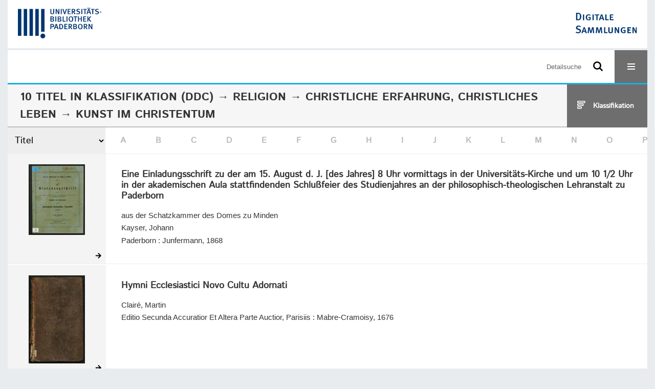

--- FILE ---
content_type: text/html;charset=utf-8
request_url: https://digital.ub.uni-paderborn.de/topic/titles/300
body_size: 5817
content:
<!DOCTYPE html>
<html lang="de"><head><title>Sammlungen der UB Paderborn / Kunst im Christentum [1-10]</title><meta http-equiv="Content-Type" content="xml; charset=UTF-8"><meta name="viewport" content="width = device-width, initial-scale = 1"><meta name="description" content="Sammlungen der UB Paderborn"><meta lang="de" content=""><link rel="shortcut icon" href="/domainimage/favicon.ico" type="image/x-icon"><link rel="alternate" type="application/rss+xml" title="Sammlungen der UB Paderborn" href="/rss"><link type="text/css" href="/css/noah-balancer_front1.ubpbmain_content.css?-4342853247767691009" rel="stylesheet"><script src="/thirdparty/jquery-3.6.0.min.js">&#160;</script><script defer src="/static/scripts/common.js">&#160;</script><script defer src="/static/scripts/main.js">&#160;</script><script defer src="/static/scripts/filterAlpha.js">&#160;</script><script>
MathJax = {
  tex: {
    
    inlineMath: [
		['$', '$'],['$$', '$$'],['\\(', '\\)']
		],
    displayMath: [
		['\\[', '\\]']
		]
  }
}</script><script defer src="https://cdn.jsdelivr.net/npm/mathjax@3.2.2/es5/tex-mml-chtml.min.js">&#160;</script><script type="text/javascript" src="/domainresource/static/scripts/custom.js">&#160;</script><script>
$(document).ready(function() {
  /* deactivate  for now  */
  var domainList = '.domainShowcase a.hfmdt'
  $(domainList).on('click', function(e) {
    e.preventDefault()
  })
  $(domainList).on('mouseenter', function() {
    $(this).css('cursor', 'default')
  })
})
</script></head><body style="" class="bd-guest   bd-flexLayout bd-root bd-r-ubpbmain bd-m-ubpbmain bd-ubpbmain bd-mandant bd-mandant bd-topic bd-portal bd-nav bd-portal-titles bd-nav-titles bd-topic-titles bd-topic-titles-300 bd-list-rows"><span style="display:none" id="meta"><var id="tree">&#160;<var id="timeout" value="3600" class=" sessionsys"> </var><var id="name" value="ubpbmain" class=" domain"> </var><var id="relativeRootDomain" value="ubpbmain" class=" domain"> </var><var id="pathinfo" value="/ubpbmain/topic/titles/300" class=" request"> </var><var id="fulldata" value="false" class=" domain"> </var><var id="search-linkDetailedsearchScope" value="domain" class=" templating"> </var><var id="class" value="topic" class=" request"> </var><var id="classtype" value="portal" class=" request"> </var><var id="tab" value="titles" class=" request"> </var><var id="id" value="300" class=" request"> </var><var id="leftColToggled" value="false" class=" session"> </var><var id="facetFilterToggled" value="false" class=" session"> </var><var id="topheight" value="64" class=" session"> </var><var id="bottomheight" value="201" class=" session"> </var><var id="bodywidth" value="1000" class=" session"> </var><var id="centercolwidth" value="1280" class=" session"> </var><var id="middlerowheight" value="606" class=" session"> </var><var id="numberOfThumbs" value="20" class=" session"> </var><var id="clientwidth" value="1000" class=" session"> </var><var id="fullScreen" value="false" class=" session"> </var><var id="staticWidth" value="false" class=" session"> </var><var id="rightcolwidth" value="0" class=" session"> </var><var id="leftcolwidth" value="0" class=" session"> </var><var id="zoomwidth" value="600" class=" session"> </var><var id="mode" value="w" class=" session"> </var><var id="initialized" value="true" class=" session"> </var><var id="sizes" value="128,1200,2000,0,1000,304,1504,504,800" class=" webcache"> </var><var id="availableZoomLevels" value="304,504,800,1000,1504,2000" class=" webcache"> </var><var id="js-toggleMobileNavi" value="None" class=" templating"> </var><var id="fullscreen-fullzoomOnly" value="false" class=" templating"> </var><var id="css-mobileMin" value="16384px" class=" templating"> </var><var id="tei-on" value="false" class=" templating"> </var><var id="search-alertIfEmpty" value="false" class=" templating"> </var><var id="search-quicksearchScope" value="root" class=" templating"> </var><var id="search-toggleListMinStructs" value="1" class=" templating"> </var><var id="search-highlightingColor" value="00808066" class=" templating"> </var><var id="layout-wrapperMargins" value="body" class=" templating"> </var><var id="layout-useMiddleContentDIV" value="false" class=" templating"> </var><var id="layout-navPortAboveMiddleContentDIV" value="false" class=" templating"> </var><var id="navPort-align" value="center" class=" templating"> </var><var id="navPort-searchTheBookInit" value="closed" class=" templating"> </var><var id="navPath-pageviewStructureResize" value="css" class=" templating"> </var><var id="layout-useLayout" value="flexLayout" class=" templating"> </var><var id="listNavigation-keepToggleState" value="true" class=" templating"> </var><var id="fullscreen-mode" value="None" class=" templating"> </var><var id="groups" value="guest" class=" user"> </var></var><var id="client" value="browser">&#160;</var><var id="guest" value="true">&#160;</var><var class="layout" id="colleft" value="titles,">&#160;</var><var class="layout" id="colright" value="">&#160;</var></span><div id="custom-menu-layer" class="wiki wiki-layer custom-menu-layer wiki-custom-menu-layer customMenuLayer ">
<div>
    
  <div class="ml-close">Schliessen</div>

  <h1><a href="/ubpb">Publizieren</a></h1>
  <h1><a href="/ubpbmain/topic/titles/290448">Besondere Sammlungen</a></h1>
  <h1><a href="https://www.ub.uni-paderborn.de/recherche/digitale-sammlungen/service">Digitalisierungsservice</a></h1>
  <h1><a href="/wiki/help">Hilfe</a></h1>

  

  <h2><a href="https://www.ub.uni-paderborn.de/ueber-uns/impressum/">Impressum</a></h2> 
  <h2><a href="https://www.ub.uni-paderborn.de/datenschutz">Datenschutz</a></h2> 
  
</div> </div><div id="main" class="divmain "><div id="topParts" class=""><a class="screenreaders" href="#centerParts">zum Inhalt</a><header role="banner" class=""><div id="defaultTop" class="wiki wiki-top defaultTop wiki-defaultTop defaultTop "><div id="topProject" style="display: var(--noah-only)">
  <a href="/ubpbmain/"><img class="mlogo" src="/domainimage/mlogo.png"></a>
</div>

<div id="ubpb-top">
    <a href="https://ub.uni-paderborn.de">
        <img src="/ubpbmain/domainimage/ub-logo.svg" height="60">
    </a>

    <a href="/">
        <img src="/ubpbmain/domainimage/app-logo.svg" height="40">
    </a>
</div></div><div id="mobileTop" class="defaultTop"><div class="main"><div id="topLogo"><a href="/" title="HOME">&#160;</a></div><div id="topProject" style="display: var(--noah-only)">
  <a href="/ubpbmain/"><img class="mlogo" src="/domainimage/mlogo.png"></a>
</div><div class="topLiner"><div class="vlsControl vl-mobile-top"><div class="searchbox totoggle"><form method="get" onsubmit='return alertIfEmpty("mobileQuicksearch")' name="searchBox" class="searchform" id="mobilequickSearchform" action="/search/quick"><a class="textlink   " id="searchexpert" href="/search"><span>Detailsuche</span></a><div id="mqs-wrap"><label class="screenreaders" for="mobileQuicksearch">Schnellsuche: </label><span class="button large edge slim flat noborder searchglass glassindic"><span style="display:none">&#160;</span></span><input type="text" id="mobileQuicksearch" name="query" class="quicksearch" style="" placeholder="Suche in Digitale Sammlungen UB Paderborn" value="" preset="" msg="Bitte mindestens einen Suchbegriff eingeben."></div><button type="submit" id="quicksearchSubmit" class=" button large edge slim flat noborder searchglass"><span class="hidden">OK</span></button></form></div><div title="Men&#252;" class="button custom-menu-layer top-toggler large flat noborder contents toggle leftParts"><span style="display: none;">&#160;</span></div></div></div></div></div></header></div><div id="middleParts" class=""><div id="centerParts" class="maincol "><main role="main" class=""><img alt="" style="position:absolute;left:-9999px" id="cInfo" width="0" height="0"><div class="headerNav "><a class="screenreaders" name="centerParts">&#160;</a><h1 class="mainheader titlesBar  " id="classificationNavPath"><div class="headertext"><div><span><span class="titlecount">10</span><span class="mdtype"> Titel</span></span> in <span class="classification-path id-300"><span class="cls-els"><a class="item pos1 noah" href="/topic/titles/1077">Klassifikation (DDC)</a> <span class="pos2"> &#8594; </span><a class="item pos2 noah" href="/topic/titles/254">Religion</a> <span class="pos3"> &#8594; </span><a class="item pos3 noah" href="/topic/titles/295">Christliche Erfahrung, christliches Leben</a> <span class="pos4"> &#8594; </span><span class="item pos4 noah"> Kunst im Christentum</span></span></span> </div></div><div class="list-view target toggle-cls rightCtrl vlsControl"><div class="button large flat noborder toggle icon-list-structure"><span>Klassifikation</span></div><div class="button large flat noborder toggled hidden icon-close"><span>Schliessen</span></div></div></h1><div class="mbars"><div class="naviBar sort-alpha"><div class="select sortindexSelect"><div class="icon-sortList">&#160;</div><span class="drop2"><form><select aria-labelledby="sortByDropdown-label" name="s" class="change by " id="sortByDropdown"><option value="title" selected>Titel</option><option value="name">Personen</option><option value="place">Ort</option><option value="printer-publisher">Verlag</option><option value="date">Jahr</option></select></form></span></div><nav class="filterAlpha fasOverlay"><ul id="alphas" class="alpha"><i class="shift prev disabled fa icon-chevron-left">&#160;</i><li><a class="empty">A</a></li><li><a class="empty">B</a></li><li><a class="empty">C</a></li><li><a class="empty">D</a></li><li><a class="empty">E</a></li><li><a class="empty">F</a></li><li><a class="empty">G</a></li><li><a class="empty">H</a></li><li><a class="empty">I</a></li><li><a class="empty">J</a></li><li><a class="empty">K</a></li><li><a class="empty">L</a></li><li><a class="empty">M</a></li><li><a class="empty">N</a></li><li><a class="empty">O</a></li><li><a class="empty">P</a></li><li><a class="empty">Q</a></li><li><a class="empty">R</a></li><li><a class="empty">S</a></li><li><a class="empty">T</a></li><li><a class="empty">U</a></li><li><a class="empty">V</a></li><li><a class="empty">W</a></li><li><a class="empty">X</a></li><li><a class="empty">Y</a></li><li><a class="empty">Z</a></li></ul></nav></div></div></div><div class="classification-list list-1" id="toggle-cls"><ul class="struct-list"><li><a href="/nav/index" class="">Alle Titel</a></li><li><a class="p-0 ancestor " href="/topic/titles/1077">Klassifikation (DDC)</a></li><li><a class="p-1 ancestor " href="/topic/titles/254">Religion</a></li><li><a class="p-2 ancestor " href="/topic/titles/295">Christliche Erfahrung, christliches Leben</a></li><li><a class="p-3 ancestor set active" href="/topic/titles/300">Kunst im Christentum</a></li></ul></div><ul id="metadataDescendantAxis" class="vls-list md-list csslayout rows  "><li><div class="csslayout mdlist-thumb thumb"><a class="thumb" href="/ihd/content/titleinfo/874506"><img alt="Titelblatt" loading="lazy" class="transparency" src="/ubpbihd/download/webcache/128/880990" style="width:110px; height:138px"></a></div><div class="csslayout mdlist-info miniTitleinfo"><div class="bdata"><h3><a class="title" href="/ihd/content/titleinfo/874506">Eine Einladungsschrift zu der am 15. August d. J. [des Jahres] 8 Uhr vormittags in der Universit&#228;ts-Kirche und um 10 1/2 Uhr in der akademischen Aula stattfindenden Schlu&#223;feier des Studienjahres an der philosophisch-theologischen Lehranstalt zu Paderborn</a></h3><div class="subTitle">aus der Schatzkammer des Domes zu Minden</div><div class="author"><span class="role-aut">Kayser, Johann</span></div><div class="origin">Paderborn : Junfermann, 1868</div></div></div><div class="mdinfo"><img title="Besitzende Institution: Sammlungen der UB Paderborn" class="mlogo" src="/ubpbmain/domainimage/mlogo.png"></div></li><li><div class="csslayout mdlist-thumb thumb"><a class="thumb" href="/eab/content/titleinfo/765849"><img alt="Titelblatt" loading="lazy" class="transparency" src="/ubpbeab/download/webcache/128/766791" style="width:110px; height:172px"></a></div><div class="csslayout mdlist-info miniTitleinfo"><div class="bdata"><h3><a class="title" href="/eab/content/titleinfo/765849">Hymni Ecclesiastici Novo Cultu Adornati</a></h3><div class="author"><span class="role-aut">Clair&#233;, Martin</span></div><div class="origin">Editio Secunda Accuratior Et Altera Parte Auctior, Parisiis : Mabre-Cramoisy, 1676</div></div></div><div class="mdinfo"><img title="Besitzende Institution: Sammlungen der UB Paderborn" class="mlogo" src="/ubpbmain/domainimage/mlogo.png"></div></li><li><div class="csslayout mdlist-thumb thumb"><a class="thumb" href="/eab/content/titleinfo/1759708"><img alt="Titelblatt" loading="lazy" class="transparency" src="/ubpbeab/download/webcache/128/1766310" style="width:110px; height:139px"></a></div><div class="csslayout mdlist-info miniTitleinfo"><div class="bdata"><h3><a class="title" href="/eab/content/titleinfo/1759708">Imagines Mortis</a></h3><div class="author"><span class="role-aut">Corrozet, Gilles</span></div><div class="origin">Coloniae : Birckmann, 1557</div></div></div><div class="mdinfo"><img title="Besitzende Institution: Sammlungen der UB Paderborn" class="mlogo" src="/ubpbmain/domainimage/mlogo.png"></div></li><li><div class="csslayout mdlist-thumb thumb"><a class="thumb" href="/eab/content/titleinfo/1816224"><img alt="Titelblatt" loading="lazy" class="transparency" src="/ubpbeab/download/webcache/128/1817793" style="width:110px; height:134px"></a></div><div class="csslayout mdlist-info miniTitleinfo"><div class="bdata"><h3><a class="title" href="/eab/content/titleinfo/1816224">Kirchengeseng darinnen die Heubtartickel des Christlichen glaubens kurtz gefasset vnd ausgeleget sind</a></h3><div class="author"><span class="role-asn">Thamm, Michael</span><span> ; </span><span class="role-asn">Jeleck&#253;, Jan</span><span> ; </span><span class="role-asn">Herbert, Petr</span></div><div class="origin">jtzt vom newen durchsehen/ gemehret/ vnd Der R&#246;. Kei. Maiestat/ in vnterthenigsten demut zugeschrieben, [Ivan&#269;ice] : [B&#246;hmische Br&#252;der], 1566</div></div></div><div class="mdinfo"><img title="Besitzende Institution: Sammlungen der UB Paderborn" class="mlogo" src="/ubpbmain/domainimage/mlogo.png"></div></li><li><div class="csslayout mdlist-thumb thumb"><a class="thumb" href="/ihd/content/titleinfo/6663778"><img alt="Titelblatt" loading="lazy" class="transparency" src="/ubpbihd/download/webcache/128/6663887" style="width:110px; height:141px"></a></div><div class="csslayout mdlist-info miniTitleinfo"><div class="bdata"><h3><a class="title" href="/ihd/content/titleinfo/6663778">Mittelalterliche Holzschnitzerei aus der Kirche zu Bechtolsheim, Rheinhessen</a></h3><div class="author"><span class="role-aut">Wimmer, C.</span></div><div class="origin">Mainz : Von Zabern, 1873</div></div></div><div class="mdinfo"><img title="Besitzende Institution: Sammlungen der UB Paderborn" class="mlogo" src="/ubpbmain/domainimage/mlogo.png"></div></li><li><div class="csslayout mdlist-thumb thumb"><a class="thumb" href="/ihd/content/titleinfo/6175287"><img alt="Titelblatt" loading="lazy" class="transparency" src="/ubpbihd/download/webcache/128/6177712" style="width:110px; height:156px"></a></div><div class="csslayout mdlist-info miniTitleinfo"><div class="bdata"><h3><a class="title" href="/ihd/content/titleinfo/6175287">Die mittelalterlichen Kunst- und Reliquiensch&#228;tze zu Maestricht, aufbewahrt in den ehemaligen Stiftskirchen des h. Servatius und Unserer Lieben Frau daselbst</a></h3><div class="subTitle">arch&#228;ologisch und historisch beschrieben und durch 66 Holzschnitte erl&#228;utert</div><div class="author"><span class="role-aut">Bock, Franz</span><span> ; </span><span class="role-aut">Willemsen, M.</span></div><div class="origin">K&#246;ln [u.a.] : Schwann, 1872</div></div></div><div class="mdinfo"><img title="Besitzende Institution: Sammlungen der UB Paderborn" class="mlogo" src="/ubpbmain/domainimage/mlogo.png"></div></li><li><div class="csslayout mdlist-thumb thumb"><a class="thumb" href="/eab/content/titleinfo/3024211"><img alt="Titelblatt" loading="lazy" class="transparency" src="/ubpbeab/download/webcache/128/3024700" style="width:110px; height:141px"></a></div><div class="csslayout mdlist-info miniTitleinfo"><div class="bdata"><h3><a class="title" href="/eab/content/titleinfo/3024211">Sacrvm Sanctvarivm Crvcis Et Patientiae Crvcifixorvm Et Crvciferorvm</a></h3><div class="subTitle">Emblematicis Imaginibvs Laborantivm Et &#198;grotantivm Ornatvm: Artifices Gloriosi Nov&#230; Artis Bene Vivendi Et Moriendi</div><div class="author"><span class="role-aut">Bivero, Pedro de</span></div><div class="origin">Antverpi&#230; : Ex Officina Plantiniana Balthasaris Moreti, M.DC.XXXIV.</div></div></div><div class="mdinfo"><img title="Besitzende Institution: Sammlungen der UB Paderborn" class="mlogo" src="/ubpbmain/domainimage/mlogo.png"></div></li><li><div class="csslayout mdlist-thumb thumb"><a class="thumb" href="/ihd/content/titleinfo/7911582"><img alt="Titelblatt" loading="lazy" class="transparency" src="/ubpbihd/download/webcache/128/7914040" style="width:110px; height:152px"></a></div><div class="csslayout mdlist-info miniTitleinfo"><div class="bdata"><h3><a class="title" href="/ihd/content/titleinfo/7911582">Stadt- und Landkirchen</a></h3><div class="subTitle">mit Anhang: Kirchenausstattung</div><div class="author"><span class="role-Verfasser">Hossfeld, Oskar</span></div><div class="origin">4. Aufl., neubearb. u. erw., Berlin : Ernst, 1915</div></div></div><div class="mdinfo"><img title="Besitzende Institution: Sammlungen der UB Paderborn" class="mlogo" src="/ubpbmain/domainimage/mlogo.png"></div></li><li><div class="csslayout mdlist-thumb thumb"><a class="thumb" href="/eab/content/titleinfo/3487910"><img alt="Titelblatt" loading="lazy" class="transparency" src="/ubpbeab/download/webcache/128/3490733" style="width:110px; height:133px"></a></div><div class="csslayout mdlist-info miniTitleinfo"><div class="bdata"><h3><a class="title" href="/eab/content/titleinfo/3487910">Theatrum Asceticum, Sive Meditationes Sacr&#230;</a></h3><div class="subTitle">In Theatro Congregationis Latin&#230; B. V. Mari&#230; Ab Angelo Salutat&#230; Exhibit&#230; Monachii, Verni Jejunii Tempore Ab Anno 1739. usque ad Annum 1747. Et Nunc Ad Commodiorem Usum Su&#230;, &amp; Alien&#230; Perfectionis Studiosorum</div><div class="author"><span class="role-aut">Neumayr, Franz</span></div><div class="origin">Alteris typis edit&#230;, Ingolstadii [u.a.] : Cr&#228;tz &amp; Summer, 1747</div></div></div><div class="mdinfo"><img title="Besitzende Institution: Sammlungen der UB Paderborn" class="mlogo" src="/ubpbmain/domainimage/mlogo.png"></div></li><li><div class="csslayout mdlist-thumb thumb"><a class="thumb" href="/ihd/content/titleinfo/7325723"><img alt="Titelblatt" loading="lazy" class="transparency" src="/ubpbihd/download/webcache/128/7330631" style="width:110px; height:146px"></a></div><div class="csslayout mdlist-info miniTitleinfo"><div class="bdata"><h3><a class="title" href="/ihd/content/titleinfo/7325723">Vorschule zum Studium der kirchlichen Kunst des deutschen Mittelalters</a></h3><div class="author"><span class="role-aut">L&#252;bke, Wilhelm</span></div><div class="origin">Sechste verbesserte und vermehrte Auflage, Leipzig : Seemann, 1873</div></div></div><div class="mdinfo"><img title="Besitzende Institution: Sammlungen der UB Paderborn" class="mlogo" src="/ubpbmain/domainimage/mlogo.png"></div></li><li class="thumb-placeholder"><li class="pagingnav"></ul><var id="publicationID" value="" class="zoomfullScreen"> </var><var id="mdlistCols" value="false"> </var><var id="isFullzoom" value="false" class="zoomfullScreen"> </var><var id="employsPageview" value="false" class="pagetabs"> </var><var id="webcacheSizes" value="128,304,504,800,1000,1200,1504,2000"> </var><var id="navLastSearchUrl" value=""> </var></main></div></div><div id="bottomParts" class=""><footer role="contentinfo" class=""><div id="custom-footer" class="wiki wiki-bottom custom-footer wiki-custom-footer customFooter "><div class="top">
  
  <span class="fright">
    <a href="https://www.mkw.nrw/"><img src="/domainimage/ministerium.svg">
    </a>
  </span>
</div>

<div class="bottom">
 <div>
  <span class="fleft">
    <img src="/domainimage/noah.svg">
  </span>
  <span class="fright">
    <a href="https://www.hbz-nrw.de/impressum">Impressum</a>
    <a href="https://www.hbz-nrw.de/datenschutz">Datenschutz</a>
  </span>
 </div>
</div></div><div id="mandant-footer" class="wiki wiki-bottom mandant-footer wiki-mandant-footer mandantFooter "><div class="footer-claim">
    <em><strong>Die Universit&#228;t der Informationsgesellschaft</strong></em>
</div>

<div class="footer-content">
    <span>&#169; 2026</span>
    <a href="http://www.ub.uni-paderborn.de">Universit&#228;tsbibliothek Paderborn</a> 
    <span>|</span>
    <a href="http://www.ub.uni-paderborn.de/ueber-uns/impressum/">Impressum</a> 
    <span>|</span>
    <a href="https://www.ub.uni-paderborn.de/datenschutz">Datenschutzerkl&#228;rung</a> 
</div>

<div class="footer-image">
    <img src="/ubpbmain/domainimage/footer-bg-lg.png" style="width: auto; max-width: 100%">
</div></div><div class="footerContent" id="footerContent"><span class="f-links-vls"><a id="footerLinkVLS" target="_blank" href="http://www.semantics.de/produkte/visual_library/">Visual Library Server 2026</a></span></div></footer></div></div></body></html>

--- FILE ---
content_type: text/css
request_url: https://digital.ub.uni-paderborn.de/css/noah-balancer_front1.ubpbmain_content.css?-4342853247767691009
body_size: 53465
content:
/*==================================================
css: content

server/static/css/styles.css L16
server/static/css/main.css L3101
server/static/css/csslayout.css L6527
server/static/css/fonticons.css L7757
server/static/css/widget.css L8010
server/static/css/fonticons.wiki.css L8746
noah/static/css/styles.css L9086
noah.db.css L12017
ubpbmain/static/css/styles.css L12032
ubpbmain.db.css L12065
==================================================*/

/* from server/static/css/styles.css */
/* common */
/* layer */
/* nav  */
/* page */
/* markdown transcript wiki */

:root {

  --scrollbarWidth: 22px;
  --inner-width: 100vw;

  --body-font: Helvetica, Open Sans, sans-serif;
  --body-font-color: #333;
  /* 1040 legacy skins only, see base23 */
  --tiles-width: 1040px;
  --tiles-spacing: 16px;
  --tiles-cap-height: 50px;

  --zoompane-bgColor: #f0f0f0;
  --thumbToggler-height: 40px;

  --nav-map-height: 300px;

  --searchterm-bg: #DFEFFF;

  --customMenu-backdrop-bgColor: rgb(200, 200, 200, 0.2);
  --customMenu-backdrop-filter: blur(2px);
}
/* z-index */
@media all {
  .vlsDropdown {
    z-index:40;
  }
   #debugpanel {
    z-index:40;
  }
  #disclaimerCookieSmall {
    z-index: 38;
  }
  #disclaimerCookie {
    z-index: 38;
  }
  #custom-menu-layer.toggled {
    z-index: 20;
  }
  a#scrollTop {
    z-index: 14;
  }
  .pageviewStructure-tree {
    z-index: 12;
  }
  #moreEditActions {
    z-index:11;
  }
  .bd-portal #listNavigation.layer {
    z-index: 10;
  }
  .flex-direction-nav a {
    z-index: 10;
  }
  #zoom__thumbSlider {
    z-index: 10;
  }
  .structure-layer-navPath#navPath {
    z-index: 7;
  }
  .vl-pageview-controls {
    z-index: 6;
  }
  #map .ol-zoom {
    z-index: 5;
  }
  #searchinfo.modern {
    z-index: 2;
  }
  .pageLoader {
    z-index:10;
  }
}

abbr {
    text-decoration: none;
}

body {
	margin-top:0;
	margin-bottom:0;
	margin-left:0;
	margin-right:0;
	position:relative;
}

body, td {
	font-family:Segoe UI, "Helvetica Neue", Arial;
}

html {
  height: 100%;
}
body {
  overflow-x: hidden;
}
.fullwidth {
  width: 100vw;
  margin-left: calc(50% - 50vw + 0.5 * var(--scrollbarWidth));
}
.fileext {
  text-transform: uppercase;
}

/* menubox */

.menubox li {
  list-style: none;
  list-style-image: none;
}
.menubox ul ul {
  padding-left: .75em;
}

/* */
.btn {
  cursor: pointer;
}

.vl-pbuttons .info:before {
	content: var(--icon-info);
}
a .hide-underlined {
  display: none;
}
.ln-ico:before {
  padding: 0 .2em;
  font-family: var(--icon-fontFamily);
}
a.vlIcon, a.vlIcon:hover {
  text-decoration: none;
}

.ln-autor:before {
  content: var(--icon-inline-autor);
}
.ln-place:before {
  content: var(--icon-inline-place);
}
.ln-subject:before {
  content: var(--icon-inline-subject);
}
.ln-dnb:before {
  content: var(--icon-inline-dnb);
}
.ln-epub:before {
  content: var(--icon-inline-epub);
}
.ln-google:before {
  content: var(--icon-inline-google);
}
.ln-mets:before {
  content: var(--icon-inline-mets);
}
.ln-orcid:before {
  content: var(--icon-inline-orcid);
  color: var(--icon-inline-orcid-color);
}
.ln-pdf:before {
  content: var(--icon-inline-pdf);
}
.ln-subject:before {
  content: var(--icon-inline-subject);
}
.ln-wiki:before {
  content: var(--icon-inline-wiki);
}
.ln-ddc:before {
  content: var(--icon-inline-ddc);
}
.ln-gbv:before {
  content: var(--icon-inline-gbv);
}
.ln-html:before {
  content: var(--icon-inline-html);
}
.ln-iiif:before {
  content: var(--icon-inline-iiif);
}
.ln-zip:before {
  content: var(--icon-inline-zip);
}
.ln-share:before {
  content: var(--icon-inline-share);
}
.ln-info:before {
  content: var(--icon-inline-info);
}
.ln-ulan:before {
  content: var(--icon-inline-ulan);
}
.ln-bib_search:before {
  content: var(--icon-inline-bib_search);
}
.ln-urn:before {
  content: var(--icon-inline-urn);
}
.ln-zdb:before {
  content: var(--icon-inline-zdb);
}
.ln-geo:before {
  content: var(--icon-inline-geo);
}
.ln-download:before {
  content: var(--icon-inline-download);
}
.ln-oai:before {
  content: var(--icon-inline-oai);
}
.ln-time:before {
  content: var(--icon-inline-calendar);
}

/* pagetext */
@media all {

  #imageGrid {
    display: flex;
    flex-wrap: wrap;
  } #imageGrid > * {
    flex: 1;
  }
  #imageGrid > .focusControl {
    flex:0 0 0;
  }

  .focusControl > * {
    position: absolute;
    z-index: 1;
    top: 150px;
    margin-left: calc(-1 * 32px / 2);
    margin-top: 32px;
  }
  .focusControl .btn {
    width: 32px;
    height: 32px;
    content:'';
    color: var(--button-color);
    font-family: var(--icon-fontFamily);
    background-color: var(--button-bgColor);
    display: flex;
    align-items: center;
    justify-content: center;
  }
  .focusControl .btn.up {
    border-radius: 100% 100% 0 0;
  }
  .focusControl .btn.down {
    border-radius: 0 0 100% 100%;
  }
  .focusControl .btn.lmt:before {
    opacity: .65;
  }
  .focusControl .btn.down.lmt:before {
    /* border-bottom: 2px solid var(--button-color); */
  } .focusControl .btn.up.lmt:before {
    /* border-top: 2px solid var(--button-color); */
  }
  .focusControl i{
    display: none;
  }
  /*.pt-img, .pt-txt */
  .pt-txt {
    background-color: var(--zoompane-bgColor);
  }
  .pt-txt > * {
    height: 100%;
  }

  .wiki-pageframe { /* main.js adjustZoomHeight */
    height: 100%;
    min-height: 335px;
  }
  .wiki-pageframe {
    margin-top: 0px;
    position: relative;
    /*overflow-y: scroll;
    mask-image: linear-gradient(to top, transparent, black),
      linear-gradient(to left, transparent 17px, black 17px);
    mask-size: 100% 20000px;
    mask-position: left bottom;
    -webkit-mask-image: linear-gradient(to top, transparent, black),
      linear-gradient(to left, transparent 17px, black 17px);
    -webkit-mask-size: 100% 20000px;
    -webkit-mask-position: left bottom;
    transition: mask-position 0.3s, -webkit-mask-position 0.3s;
  */}
  .wiki-pageframe :hover {
    -webkit-mask-position: left top;
  }

  /* wiki-pagetext */

  #transcriberLandingpage {
  }
  #transcriberStatusinfo {
  }

  #wikipreview {
    padding-left:10px;
  }
  .wiki-pageimg {
  }
  .wiki-pageframe {
  }
  .wiki-pagetext.empty-yet {
    /*opacity:.7*/
  }
  .wiki-pagetext .wiki article {
    display: block;
  }
  .wiki-pagetext .wiki article > * {
    padding: 0;
  }
  .wiki-pagetext .wiki article ol, .wiki-pagetext .wiki article ul {
    padding-left: 2em;
  }

  .transcriber-info {
    padding:10px;
  }
  .transcriber-info > .authby {
    font-size:.9em;
    color:#888;
  }
  .transcriber-info > .by-other {
    font-family: monospace;
    background-color:#fafafa;
    border:1px solid #ddd;
    border-radius:2px;
    padding:.2em .4em;
    margin:.0 0 .5em
  }

  #wikipreview.wiki-pagetext {
    border:0;
  }
  .wiki-pagetext p {
    margin-bottom:0;
  }
  .wiki-pagetext h2 {
  }
  .wiki-pagetext .footnotes {
    font-size:.9em;
  }
  .wiki-pagetext.centered-msg > .no-transcription-yet,
  .wiki-pagetext.centered-msg > .transcription-in-progress {
    align-self: center;
    margin: 0 auto;
    flex-grow: 0;
  }

  .pagetext {
    line-height: 1.5em;
    margin: 0 auto;
    top: 0px;
    overflow-y: auto;
  }

  .pagetext > * {
    padding:30px 0 40px 0;
  }
  .transcriber-info, .pagetext, .pagebottom {
    background-color: white;
    position: absolute;
    padding: 0 20px 0 30px;
    left:0%;
    right:0%;
  }
  .pagebottom:before {
    display: block;
    content:'';
    top:-60px;
    height:60px;
    background: linear-gradient(0deg, white, transparent);
    position: absolute;
    left:0;
    right:0;
    z-index: 1;
  }
  .pagetext, .pagebottom {
    bottom: 0;
  }
  .transcriber-info ~ .pagetext, .transcriber-info + .pagebottom {
    bottom:56px;
  }
  .unreleased {
    opacity: 0.7;
    background-color: var(--unreleased-bg);
  }
  .searchterm, .pagetext .data-vl-searchterm  {
    background-color: var(--searchterm-bg);
  }
  .mainheader .searchterm {
    background-color: transparent;
  }
  .titlesBar > .headertext .searchterm {
    color: var(--mainheader-color);
  }
  .filterAlpha li.active a:before {
    content:'';
    display: inline-block;
    position:absolute;
    background-size: 300%;
  }
  .filterAlpha > .d100, .filterAlpha li.active a {
    position: relative;
  }
  .filterAlpha li.active a:before {
    content: var(--icon-close);
    font-family: fontello;
    font-size: 0.5em;
    right: -.4em;
    top: .1em;
    width: 13px;
    height: 13px;
  }

}

/* layout tableLayout, flexstruct-list li a
Layout equivalents */


/* end layout */


/* barr */

.screenreaders {
	position: absolute;
	top:-100px;
	left:-9999px;
	font-size:0em !important;
	margin:0;
	padding:0;
	border:0;
}

/* html5 */

main {
	display:block;
}

*, *:after, *:before {
  box-sizing: border-box
}

.bd-sysadmin td, .bd-wiki-edit td {
	font-family: Lucida Sans Unicode, Helvetica Neue, Arial, sans-serif;
}
.bd-sysadmin th, .bd-wiki-edit th, .bd-transcript .vlsTable th {
	font-family: Helvetica Neue, Arial, sans-serif;
	font-weight:bold;
}
.bd-sysadmin th a, .bd-wiki-edit th a, .bd-transcript .vlsTable th a {
	color:#0654AC;
}
.bd-sysadmin th a:hover, .bd-wiki-edit th a:hover, .bd-transcript .vlsTable th a:hover {
  text-decoration: none;
}
#offsetChooser.transred {
  display: inline-block;
  margin: 0 2em;
  background-color: white;
  font-size: 0.8rem;
  height: 1.3rem;
  padding: .3rem;  border-radius: .2em;
}
#offsetChooser.transred > div {
  display:inline-block;
  vertical-align: middle;
}
#offsetChooser.transred > .paginglink {
  height: auto;
}
#offsetChooser.transred > div.selectedOs {
  padding: 0 .6em;
  font-size: 1em;
}
#offsetChooser.transred  {
  font-size: 0.7em;
}
/* tableLayout */

/* no margins / paddings on these elements */
table#cont,
#rowMiddle > td,
#rowMiddle > td > table#middleContent {
	padding:0 !important;
}
#rowMiddle > td > table#middleContent {
	margin:0 !important;
}

/* major layout directives */
table#cont {
	width:100%;
	height:100%;
	display: table;
}
table#topContent, table#middleContent {
	width:100%;
}
/* add gstyle demo support - firefox at least */
.bd-pages-gstyle .colmain, .bd-pages-gstyle .colmain td, #rowMiddle > td {
    height: 100%;
}
#rowMiddle > td {
	height:100vh;
}
#rowBottom td, #rowTop td {
	height:.1em;
}

.colmain {
	width:100%;
}
/* part type footer align bottom */
#footer, #bottomParts  {
	background-color:#F3F3F6;
	border-top:1px solid #ccc;
	padding:2px .3em;
}
.footerContent a {
	font-size:10px;
	font-family:Verdana;
}
/* part type footer align layer */
#footerLayer, #custom-footer.wiki-layer {
	position:fixed;
	bottom:0;
}
.bd-authorized td.footer .menubox {
	display:none; /* hide footer-aligned menubox left in wiki/?edit*/
}

.strong {
	font-weight: bold;
}
.bd-guest .debug {
  display: none;
}
.invisible {
  visibility: hidden;
}
.invisible * {
  height: 0;
}
.hidden {
	position:absolute;
	width:1px;
	height:1px;
	left:-20000px;
	overflow:hidden;
}
p {
	line-height:1.5em;
	margin-top:0;
	margin-bottom:1em;
}


.wiki code {
	background-color: #f7f7f9;
	border: 1px solid #e1e1e8;
	border-radius: 2px;
	color: #d72b3f;
	font-family: Consolas,monaco,"Ubuntu Mono",courier,monospace!important;
	font-size: .75rem;
	line-height: .75rem;
	padding: 2px 3px 1px;
	font-variant-ligatures: none;
	tab-size: 4;
	display: inline-block;
  padding: .6em;
}

#cqlinfo {
  font-size: 10px;
  bottom: 0;
  background: ghostwhite;
  position: absolute;
  z-index: 1;
}

/* debug vlsDropdown admin etc*/
@media all {
  .checkUncheckAll {
    cursor:pointer;
    text-align:right;
    border-top:1px solid #ddd;
    font-size:.7em;
    margin-top:1em;
    font-family:Verdana;
  }
  table.sortable th:after {
    content: '';
    width: 10px;
    height: 10px;
    opacity: 0.6;
    display: inline-block;
    background: url('/static/graphics/sortable.gif') center right no-repeat;
  }
  table.sortable th:after {
    padding-right: 21px;
    cursor: pointer;
  }
  /* #wikiHist is used in wikihist and diffconfig */

  #wikiHist {
    float:right;
    margin-right: -2px;
    font-size:12px;
    border-right:2px solid #eee;
    overflow-y: scroll;
    overflow-x: hidden;
    display: block;
    border-left: 1px solid #ddd;
    border-bottom: 0;
    background-color: white;
    padding-left: 1em;
  }
  #wikiHistHead {
    height:3.5em;
    vertical-align:middle;
    color:#999;
  }
  #wikiHist * {
    font-size: 11.2px;
  }
  #wikiHistHead th {
    background-color:white;
  }
  #wikiHistHead th.left {
    text-align:left;
  }
  #wikiHist tbody tr {
    background-color:white;
  }
  #wikiHist td {
    padding:0px 2px;
    border-bottom:1px solid #eee;
  }
  #wikiHist td {
    border-right:1px solid #eee;
    padding: 0 .4em;
    width: 1%;
  }
  #wikiHist td.user {
    white-space:nowrap;
    text-overflow: ellipsis;
    width: 80%;
    overflow: hidden;
  }
  #wikiHist .right {
    text-align:right;
  }
  #wikiHist td.data {
    color:#888;
  }
  #wikiHist td.rev, #wikiHist td.diff {
    min-width: 10px;
  }
  #wikiHist td.select:active {
    background-color: #ccc;
  }
  #wikiHist td.select a:hover {
    text-decoration:none;
  }

  .user-manage {
    margin-top: 2em;
    margin-bottom: 2em;
  }
  .user-manage tr:nth-child(odd) {
    background-color:#fafafa;
  }
  .user-manage th {
    font-weight: bold;
    vertical-align: top;
    padding: 0.75em .6em 1.25em;
    text-align: left;
    background-color: var(--sand);
  }
  .user-manage td {
    hyphens: auto;
    vertical-align: top;
    padding: .3em ;
  }
  .user-manage td.actions {
    min-width: 66px;
  }
  .user-manage td.fullname {
    min-width:14em;
  }
  .user-manage td.title {
    text-align: right;
  }

  #__currLine__ {
    width:0;
    display:inline-block;
    border-right:.5em solid #FAA;
    height:1.2em;
    vertical-align: text-top;
  }
  /* CodeMirror  */
  .splitter_container.splitter-vertical > .splitter_panel {
      border: 1px solid silver;
  }
  .splitter_container > .splitter_panel > #leftPane {
      overflow: hidden !important;
  }
  .CodeMirror {
    line-height: 1.2em;
  }
	.CodeMirror-activeline-background {
		background: none repeat scroll 0 0 #E8F2FF !important;
		}

	.cm-tab:after {
		content: "\21e5";
		display: -moz-inline-block;
		display: -webkit-inline-block;
		display: inline-block;
		width: 0px;
		position: relative;
		overflow: visible;
		left: -1.4em;
		color: #aaa;
	}
  div#selectItems {
    margin:16px 8px 0;
  }
  div.itemsInGroup {
    margin:0 8px 0 13em;
  }
  div#selectItems  ul.vlsDropdown {
    width:13em;
  }
  #vlsDropSpacer {
    font-size:5px;
  }
  div#selectItems #vlsDropSpacer {
    display:none;
  }
  ul.vlsDropdown {
    list-style-image:none;
    list-style-position:outside;
    list-style-type:none;
    position:absolute;
    margin:0;
    padding:0;
  }
  ul.vlsDropdown li {
    margin:0;
    padding:0;
  }
  ul.vlsDropdown li a {
    box-sizing: initial !important;
  }
  ul.vlsDropdown li a:hover, div.itemsInGroup a:hover {
    background-image:url(/static/graphics/admin/bgVlsSelectHover.gif);
    color:#445;
  }
  ul.vlsDropdown li {
    display:none
  }
  ul.vlsDropdown li#selected {
    display:block;
    background-image:url(/static/graphics/admin/bgVlsSelectHover.gif);
    background-repeat:repeat-x;
  }
  ul.vlsDropdown li a, div.itemsInGroup a, .dashJumpmenu a  {
    background-image:url(/static/graphics/admin/bgVlsSelect.gif);
    background-repeat:repeat-x;
    border:1px solid #bbb;
    font: 12px Helvetica, Arial, sans-serif;
    text-decoration:none;
    white-space:nowrap;
    font-weight:bold;
    padding:4px 15px 4px 15px;
    margin-bottom:-1px;
    color:#444 !important;
    display: block;
    line-height: 17px;
    outline:none;
  }
  ul.vlsDropdown li a:visited, div.itemsInGroup a:visited {
    color:#444 !important;
  }
  ul.vlsDropdown li a:hover, div.itemsInGroup a:hover {
    text-decoration:none;
  }
  ul.vlsDropdown li a:active, div.itemsInGroup a:active {
    outline:none;
  }
  ul.vlsDropdown {
  }
  ul.vlsDropdown li#selected a {
    background:transparent url(/static/graphics/admin/thirdparty/crystal/14_layer_lowerlayer.png) 90% 50% no-repeat;
  }

  div.itemsInGroup a {
    float:left;
    margin-right:-1px;
    border-color:#ddd
  }
  ul.vlsDropdown li a#last {
    border-bottom:1px solid #aaa;
  }

  #debugpanel {
    position:fixed;
    bottom:0;
    right:0;
    font-size: 11px;
    border-right: 1px solid grey;
    border-top: 1px solid grey;
  }
  #debugdata {
    background-color: #eee;
    display:none;
    margin-right:46px;
  }

  #debugpanel > .hideit {
    cursor:pointer;
    background-color:white;
    border-left: 1px solid grey;
    color:#777;
    padding:0 1px;
    float:right;
  }
  #debugdata-ctrl.hideit {
    width:34px;
  }
  #debugpanel-ctrl.hideit {
    width:6px;
  }
  #debugdata > a {
    border-left: 1px solid grey;
    padding-left: 6px;
    padding-right: 6px;
  }
  .vlsContainer {
    margin-top: 23px;
    border:2px solid #eee;
    border-radius:2px;
    background-color:#fff;
    vertical-align:top;
  }
  .dashitem {
    display: inline-block;
    width:50%;
    vertical-align: top;
  }
  .dashitem > div {
    margin:1em 1em 3em 1em;
    border: 2px solid #eee;
    border-bottom:0 none;
    background-color:#fff;
  }

  .vlsContainer.noborder {
    border:0;
  }
  div#adminToolbar, .vlsContainer {
    margin-right:10px;
    margin-left:10px;
  }
  .vls-head, .vlsContainer .head, #dashboard .dashHead {
    margin: 18px 0;
    font-size: 1.5em;
    color: #333;
    font-family: Verdana,Arial,sans-serif;
    padding: 4px 10px;
    background-color: #F7F6F8;
  }
}
/* common */
@media all {
  select, .nodrop, #npSingle {
    font-size:11px;
    font-family: Tahoma, Helvetica, Verdana;
  }
  select[multiple] {
      height: auto;
  }
  td {
    vertical-align:top;
  }
  a, .colmain .ui-tabs-panel a {
    text-decoration:none;
    color:#0630ac;
  }
  a:hover {
    text-decoration: underline;
  }
  a img {
    border:0;
  }
  a.external:after, a.goto:after {
    content:'\2197';
    display:inline-block;
    font-size: 0.9em;
      margin: -0.4em 0 0 0.25em;
      vertical-align: super;
  }

  img.spacer {
    /*avoid img consuming additional vertical space*/
    display: inherit;
  }
  .head {
    /*border-radius:4px;*/
  }
}
/* layer */
@media all {

  #custom-menu-layer {
    background-color: transparent;
    /*width: var(--inner-width);*/
    left: 0;
    top: 0;
    bottom: 0;
    right: 0;
    position: fixed;
    overflow: auto;
    transition: all 0.2s ease-in-out;
    pointer-events: none;
  }
  #custom-menu-layer::-webkit-scrollbar {
    width:0;
  }

  #custom-menu-layer .paneclose {
    text-align: right;
  }

  .bd-cml-toggled {
  }
  #custom-menu-layer.toggled {
    background-color: var(--customMenu-backdrop-bgColor);
    backdrop-filter: var(--customMenu-backdrop-filter);
    pointer-events: all;
  }

  #custom-menu-layer > div, #mandant-menu-layer > div {
    position: absolute;
    overflow: auto;
    min-height: 200px;
    min-width: 340px;
    max-width: calc(var(--inner-width) * .4);
    padding: var(--spacing-2) var(--spacing-2) var(--spacing-3) var(--spacing-4);
    right: 0;
    top: 0;
    background-color: var(--customMenu-bgColor);
    color: var(--customMenu-color);
    transition: transform 0.2s;
    transform: translateX(100%);
  }

  #custom-menu-layer.toggled > div {
    transform: translateX(0);
  }
}
/* nav  */
@media all {
  .relatedItemListNavigation #facetDataMainheader > .menuheader,
  .relatedItemListNavigation #fdmhead {
    justify-content: right;
  }
  .nav, .nav-inline {
    margin: 0;
    padding-left:0;
    list-style: none;
  }
  .nav li {
    margin: 0;
  }
  .nav-inline li {
    display:inline-block;
  }
  /* navPort */
  nav.navPort {
    position: relative;
  }

  nav.navPort {
    display: flex;
    align-items: flex-start;
  }

  nav.navPort > #navPort {
    flex: 1;
  }

  #navPort {
    border-top:1px solid #dde;
    border-bottom:1px solid #e8e8f0;
    background-color:#f8f7fb;
    clear:both;
  }
  .navPort-metadata, .navPort-pages {
  }
  .navPort-nav {
  }

  .viewCtrl, .viewCtrl_sel {
    border-right:1px solid #CCCBD7;
    border-left:1px solid #fff;
  }
  .viewCtrl a, .viewCtrl_sel span {
    display: block;
    padding: 3px 1.2em 3px 1.2em;
  }
  .viewCtrl a:active {

  }
  .viewCtrl_sel {
    color:#666;
  }
  .viewCtrl, .viewCtrl_sel {
      float:left;
  }

  select, .nodrop, #npSingle {
    font-size: 1em;
  }

  .resizeControls, .naviControls, .rotateControls, div#fullScr {
    margin-top: 0;
  }


  .list-paging .vls-button, .naviControls .vls-button {
    display: flex;
    align-items: center;
    justify-content: center;
  }

  .naviControls.vls-button:after {
    display: initial;
    margin-top: initial;
  }


  .naviControls, .resizeControls, .rotateControls, .debugControls, .tabgroup, .drop {
    float:left;
  }
  .naviControls.bottomNav {
    float:none;
    white-space: nowrap;
  }
  .bottomNav > * {
    display: flex;
  }

  .resizeControls a, .naviControls.toggleMode > .toggleModeImage {
    display: flex;
    align-items: center;
    justify-content: center;
    text-decoration:none;
  }
  .naviControls.toggleMode {
    position:relative;
  }
  .naviControls.toggleMode > .toggleModeImage {
    margin-right:-1px;
  }

  #navPort > .menuCtrl a:before {
    content: var(--icon-menu);
  }

  #navPort > li.menuCtrl {
    width: 1em
  }
  .naviControls {
    display: flex;
    align-items: center;
  }

  .vls-button {
    background-color: #fff;
    border: 1px solid #bbb;
    border-radius: 2px;
    width: 1.5em;
  }

  a.vls-button {
    color: rgba(0, 0, 0, 0.5);
    text-decoration: none !important;
  }
  a.vls-button:hover {
    color: black;
    background-color: #fefefe;
  }
  a.vls-button:active {
    background-color: #fcfcfc;
  }
  a.vls-button.inactive, a.vls-button.inactive:hover, a.vls-button.inactive:active {
    color: rgba(0, 0, 0, 0.2);
    cursor: default;
  }
  a.vls-button:hover {
    text-decoration:none;
  }
  /*number not in use*/
  .paginglink a.number, .paginglink span.number  {
    font-size:1em;
    padding: .5em 0;
    text-align: center;
  }
  .paginglink {
    float:left;
  }
  .paginglink.nofloat {
    float:none;
  }
  .paginglink a, span.resizeControls a {
    text-decoration:none;
  }
}

/* page */

/* hocr */
.ocr_page {
}
.ocr_page .ocrx_block {
}
p.ocr_par {
}
.ocr_page .columns {
  display: flex;
  gap: 1em;
}
.ocr_page .column {
  flex: 1;
}
.bd-lineMode .ocr_line {
  display: block;
}
.bd-lineMode .line {
  display: block;
}
.bd-lineMode .comment {
  display: block;
}

/* wiki markdown transcription */
@media all {

  .wiki .column-wrapper {
    overflow: auto;
    grid-column: 1 / -1;
  }
  .wiki .column-left {
    width:50%;
    float:left;
  }
  .wiki .column-right {
    width:50%;
    float:right;
  }
  .wiki-leftmargin {
    margin-left: 220px;
  }
  #wikipreview .wiki-leftmargin {
    margin-left: 25%;
  }
  .wiki-rightmargin {
    margin-right: 220px;
  }
  #wikipreview .wiki-rightmargin {
    margin-right: 25%;
  }
  .notes-leftmargin, .notes-rightmargin {
    width:200px;
    display:inline-block;
    vertical-align:top;
    /* We have to reset all formatting that may be inherited
      from the surrounding inline text.  */
    text-align: left;
    text-decoration: none;
  }
  ol .notes-leftmargin {
    /*compensate for 20px list padding*/
    margin-left:-240px;
  }
  ol .notes-rightmargin {
    margin-right:-240px;
  }
  .notes-leftmargin {
    margin-left:-220px;
    float:left;
    clear:left;
  }
  .notes-rightmargin {
    margin-right:-220px;
    float:right;
    clear:right;
  }

  #wikipreview .notes-leftmargin, #wikipreview .notes-rightmargin {
    width:22%;
  }
  #wikipreview .notes-leftmargin {
    margin-left:0;
  }
  #wikipreview .notes-rightmargin {
    margin-right:0;
  }
  .wiki ul > li > p {
    margin:0;
    padding:0;
  }
  .wiki .notes-paren { display: none; }

  .wiki .rot90 {
      transform: rotate(-90deg);
      transform-origin: 0% 0%;
  }

}



/* login */
@media all {

  .wiki-center.login {
    display: flex;
    justify-content: center;
  }
  .authForm, .authCont {
    margin:40px 40px;
  }
  .authForm fieldset {
    border:1px solid #ccc;
    border-radius:12px;
  }
  .authForm fieldset legend {
    font-size:1.8em;
    font-weight: normal;
    margin-left: 0.4em;
  }
  .authForm fieldset table, .authForm fieldset .pane {
    margin:40px 40px;
  }
  .authForm fieldset .pane {
    max-width: 420px;
  }
  .authForm .pane {
    display: grid;
    gap: 1em;
  }
  .authForm .resetpw {
    text-align: right;
    font-size: .95em;
  }
  .authForm table .resetpw {
    padding-top: .5em;
  }
  .authForm table .resetpw a {
    color: #999;
  }
  .authForm h1 {
    margin-bottom: 40px;
  } .authForm .msg {
  }
  .authForm input {
    padding:.3em .6em;
    width:100%;
    border:1px solid #aaa;
    border-radius:3px;
  }
  #setPassword table, #resetPassword table {
    margin-top:20px;
  }
  #resetPassword input[name=user] {
    width:100%;

  }
  .authMsg {
    width:300px;
    margin-left:40px;
  }
  .authMsg div {
    border-radius:4px;
    padding:.5em 1em;
    background-color:#fcfce0;
    border:1px solid #eee;
    margin-bottom:1em;
  }
  #resetPassword {
    max-width: fit-content;
  }
}


/* frags */
@media all {
  #searchFrags .fframe {
  }
  .fframe {
    margin-bottom:1em;
  }
  .fframe.wr-plain {
  }
  .fframe.wr-clipped {
    min-height: 30px;
    overflow: hidden;
  }
  .fframe.wr-clipped:after {
  }
  .fframe.samepage {
    margin-bottom: .2em;
  }
  .fframe:last-of-type {
  }
}
/* tiles */
@media all {
  .tiles {
    max-width: var(--tiles-width);
    margin: 3em auto;
    display: flex;
    gap: var(--tiles-spacing);
    flex-wrap: wrap;
    align-items: stretch;
  }
  .tiles.classic {
    gap: 0;
    margin-top: 7em;
    margin-bottom: 4em;
  }

  .tiles > a {
    flex: 1;
    justify-content: normal;
    display: flex;
    flex-direction: column;
  }
  .tiles.c2 > a {
    flex: 0 0 calc(50% - var(--tiles-spacing) / 2);
  }
  .tiles > a, .tiles.c3 > a {
    flex: 0 0 calc(33.3% - var(--tiles-spacing) * 2 / 3);
  }
  .tiles.c4 > a {
    flex: 0 0 calc(25% - var(--tiles-spacing) * 3 / 4);
  }
  .tiles.classic a {
    flex: 1 0 initial;
  }
  .wiki.wiki-center .tiles > a {
    text-decoration: none;
   }
   .tiles.classic a:hover {
    background-color: white;
    text-decoration: none;
  }
  .tiles.classic a {
    flex: 1;
    background-color: #f4f4f4;
    text-align: center;
    padding: 3%;
  }
  @media (max-width: 600px) {
    .tiles.classic {
      gap: 10px;
    }
    .tiles.classic > a {
      flex-basis: calc(50% - var(--tiles-spacing));
    }
  }
  @media (max-width: 414px) {
    .tiles.classic > a {
      flex-basis: 100%;
    }
  }
  .tiles.classic > a {
    margin: 0;
  }
  .tiles.classic .bg {
    order: -1;
  }
  .tiles.classic .bg {
    padding: 10%;
  }
  .tiles .bg {
    padding: 30%;
    flex: 0;
    background-size: contain;
    background-position: 50%;
    background-repeat: no-repeat;
  }
  .tiles .bg.svg {
    position: relative;
    display: flex;
    align-items: center;
    justify-content: center;
  }
  .tiles .bg svg {
    height: 40%;
    flex: 1;
    position: absolute;
  }
  .classificationShowcase.tiles .bg {
    background-size: cover;
  }
  .tiles .cap {
    display: flex;
    flex-direction: column;
    justify-content: center;
    /*flex-basis: 4em;*/
    position: relative;
    hyphens: auto;
    min-height: var(--tiles-cap-height);
    padding: 8px; /* also .cap:after*/
    padding-left: 52px;
    padding-right: 2em;
  }
  .tiles.classic .cap {
    padding-left: initial;
    background-color: transparent;
    padding: 16px 10px 6px;
    font-size:1.25rem;
  }
  .tiles.classic .cap:after {
    display: none;
  }
  .tiles.classic svg {
    height: 35px;
  }
  .tiles.classic svg path {
    /* fill: tile; */
  }
  .tiles.classic.glyphs .cap:before {
    font-size:2.25rem;
    display: block;
    font-family: var(--icon-fontFamily);
    margin-bottom: 1em;
  }
  .tiles.classic.glyphs .cap.title:before {
    content: var(--icon-list);
  }
  .tiles.classic.glyphs .cap.person:before {
        content: var(--icon-person);
  }
  .tiles.classic.glyphs .cap.places:before {
        content: var(--icon-place);
  }
  .tiles.classic.glyphs .cap.map:before {
        content: var(--icon-map);
  }
}


/* blog */
@media all {
  /* blogList */
  .blogList {
    display: flex;
    flex-wrap: wrap;
    gap: 2rem;
  }

  .blogList .blogPost {
    flex: 1;
    padding: 2rem;
    display: flex;
    background: rgba(0, 0, 0, 0.05);
    align-items: start;
  }

  .blogList .blogPost:hover .postImg {
    opacity: 0.9;
  }

  .blogList .blogContent {
    display: flex;
    flex-direction: column;
    align-items: center;
    flex: 1;
    justify-content: center;
  }

  .blogList .postImg {
    width: 100%;
    min-width: 300px;
    height: 300px;
    background-size: cover;
    background-position: center;
  }

  .blogList .blogPost h3,
  .blogList .blogPost p {
    width: 100%;
  }


  /*blog post*/

  .bd-blog-post .postHeader {
    display: flex;
    gap: 2rem;
    margin-bottom: 2rem;
  }

  .bd-blog-post .postImg-cnt {
    flex: 1;
    display: flex;
    flex-direction: column;
  }
  .bd-blog-post .postImg-cnt,
  .bd-blog-post .socialmedia-share {
    font-size: .8em;
  }

  .bd-blog-post .image-copyright {
    margin: 1em 0;
  }

  .bd-blog-post .image-caption {
    font-weight: bold;
  }

  .socialmedia-share {
    padding-top: 1em;
    cursor: pointer;
    font-weight: bold;
    text-transform: uppercase;
  }

  .socialmedia-share::before {
    content: var(--icon-share);
    font-family: var(--icon-fontFamily);
    font-size: 1.5em;
    margin-right: .5em;
  }
  .bd-blog-post .postImg {
    background: rgba(0, 0, 0, 0.05);
    background-position: center;
    background-repeat: no-repeat;
    background-size: cover;
    width: auto;
    height: 520px;
  }

  @media (max-width: 1200px){
    .bd-blog-post .postHeader {
      flex-direction: column;
    }
  }

  .widget-blogList .intro .blogContent {
		display: flex;
		height: 100%;
		justify-content: space-between;
		align-items: flex-start;
	}

	.widget-blogList .intro .btn {
		padding: 12px 20px;
		color: #ccc;
		border: 1px solid #ccc;
	}

	.showAllPosts  {
		display: flex;
    padding: 20px 0;
    justify-content: flex-end;
	}
	.showAllPosts .btn  {
		border-bottom: 3px solid #ccc;
    padding: 6px 0;
	}

  .showAllPosts .btn:hover  {
		opacity: 80%;
	}

	.showAllPosts .btn span {
		font-family: var(--icon-fontFamily);
    margin-right: .25em;
	}
}



/* common */

/* .structure-layer-navPath */
#navPath {
  letter-spacing: .05em;
  display: flex;
  background-color: #fffe;
  margin: 0;
  overflow: hidden;
}
.pageviewStructure-tree {
  position: absolute;
  width: 100%;
  display: none;
  border-top: 0;
  box-shadow: 0 8px 10px rgba(0, 0, 0, 0.03);
  border-radius: 0 0 8px 8px;
  overflow: auto;
  border-top-right-radius: 0;
}

#navPath > .path {
  flex: 1;
  display: flex;
  align-items: center;
  flex-wrap: wrap;
  padding: .2em .3em;
}
.vls-open-Layer, #navPath .vls-open-Layer {
  display: flex;
  align-items: center;
}
.vls-open-Layer {
  cursor: pointer;
  font-size: 1rem;
  color: #666;
  background-color: #f7f7f8;
  border: 1px solid #eee;
  border-radius: 2px;
  vertical-align: middle;
  padding: 0 .25rem;
}

.vls-open-Layer:hover {
  background-color: #f3f3f4;
}

.npNext:before {
  font-size: .75em;
  font-family: "fontello";
  content: var(--icon-chevron-right);
}

.sruForm .sruFormFields > * > table {
  border-collapse: collapse;
}

legend {
	padding:0 .5em;
}
.vls-hidden {
	display:none !important;
}

.userMessages .message {
	color:green;
	font-weight:bold;
}
/* formWikidata css cf. docs/epflicht/forms/*.wiki */
.editing-msg {
	border-bottom: 1px solid #ccc;
	padding: 0.2em 0;
	font-size: 1.2em;
	display: inline-block;
}

/* mdlist */
.add-button.mdlist-cols.active {
  cursor: pointer;
}
.add-button.mdlist-cols {
  font-size: 2em;
  color: var(--button-secondary-inverted-color);
}
.add-button.mdlist-cols:before {
  background-color: var(--button-secondary-inverted-bgColor);
}
.md-list.cols {
  display: flex;
  gap: var(--spacing-4);
  flex-wrap: wrap;
}
.md-list.cols > li {
  flex: 0;
}
.md-list.cols > *.newfrom {
  flex-basis: 100%;
}

.nps-list.cols .mdrow-metadata {
  display: flex;
  flex-wrap: wrap;
  gap: var(--spacing-3);
}

.nps-list.cols .mdrow-metadata > * {
  flex: 1;
  display: flex;
}
.nps-list.cols .mdrow-metadata > * > .col {
  flex-basis: 100%;
}
.nps-list.cols .mdrow-metadata > *.more_mds_available {
  flex-basis: 100%;
}
.nps-list.cols .mdrow-metadata > * > .col {
  /* not grow 1 */
}
/* list */
@media all {
  .list {
    float:left;
    width:16px;height:16px;
    font-size:6px;
    filter:alpha(opacity=70); opacity: 0.7;
    background-repeat:no-repeat;
    border:0;
    content:url(/static/graphics/clpx.gif);
  }

  /* headernav */

  .sortindexSelect .icon-sortList {
    display: none;
  }
    /* vls-list */

  .vls-list, .struct-list, .no-list {
    list-style-type:none;
  }
  .vls-list, .struct-list, .no-list, .hitstructure { /* reset ul client defaults */
    margin-top: 0;
    margin-bottom: 0;
    padding:0;
  }
  .struct-list ul.noindent {
    padding-left: 0;
  }
  .vls-list li, .struct-list li /*, ul.hitstructure li, .titleChild */ {
    margin:.4em 0 0;
  }
  /* set 1st level li close to left */
  .struct-list.structure li  {
    clear:left;
  }
  .vls-list li.table {
    margin-bottom:1em;
  }
  .vls-list ul { /* hitstructure eg.  set 2nd to n level's indentation */
    padding-left:24px;
  }
  .vls-list ul li {
  }
  .vls-list li.tableContainer {
    padding-left:0;
    background:transparent none;
    margin:0;
  }
  .vls-list li.tableContainer a, .vls-list li.table a {
    margin:0
  }
  .titleLinks a {
    margin-right:6em;
  }
  /* */
  .struct-list li > a, .struct-list li > span.structure {
    /* in order to have the text+pagination-link without PDF align with paginations with PDF ,
    this must be minimum the width of the PDF-link, because if we have pagination and PDF, the two margins collapse
    */
    display: block;
    margin-right:6em;
    margin-left:24px;
  }
  .struct-list li > a.resourceLink {
    margin-right: 0;
  }
  .struct-list.cCat li > a {
    margin-right:0;
  }
  #fullFacetList .box a {
    margin-right:0;
    margin-left:0;
  }
  ul.cList li.empty-mds {
    opacity: .5;
  } #classificationChildList .grey:hover {color: inherit}

  .wikipage li .list {
    background-image:url(/static/graphics/listicons/toggleRight-sw.png);
  }
  .list {
    float:left;
    width:16px;height:16px;
    font-size:6px;
    filter:alpha(opacity=70); opacity: 0.7;
    background-repeat:no-repeat;
  }
  .hitstructure { /* allow for little more on 1st level */
    padding-left:20px;
  }
  .hitstructure ul { /* this fits */
    padding-left:1.3em;
  }
  .struct-list li.toggle {
    padding:0;
  }
  .struct-list li.toggle img {
    background-image:url(/static/graphics/listicons/toggleRight.png);
    vertical-align:bottom;
  }
  .struct-list li.toggled img, #menuboxFirstCollectionLevel a.toggled img {
    background-image:url(/static/graphics/listicons/toggleDown.png);
  }
  ul.toToggle {
    display:none;
  }

  span.hideHits {
    display:none;
  }

  .hitstructure li a {
    margin-left:0;
    margin-right: 1em;
    cursor:pointer;
  }
  .hitstructure ul.toToggle { /* this is a toggled list with rounded borders */
    margin-top:6px;
    border:2px solid #eee;
    -moz-border-radius:2px 16px 16px 2px;
    -webkit-border-radius:2px 16px 16px 2px;
    border-radius:2px 16px 16px 2px;
    padding: 6px 24px;
  }
  ul.structure li.noStyle {
    background:transparent none;
    padding-left:0;
  }
  ul.structure li a.toggleStructure {
    cursor:pointer;
  }

  /*.titleChild-even, */
  .structlist-even {
    background:#f0f0f0 url(/static/graphics/bg-structlist-even.png) no-repeat;
  }

  ul.hitstructure li a {
    margin-left:0;
  }
  table.columns .vls-list li a {
    margin-right:2em;
  }

}

.transcriberBar {
  display: flex;
  gap: 1em;
}

/* pageview-controls */
@media all {
  .vl-pageview-controls {
    position:absolute;
    top:0;
    right:0;
  }

  #mdContextinfo {
    overflow: auto;
    margin: 0 0 0.25em;
  }

  #mdContextinfo > * {
    margin: 0 0 0.75em;
  }

  #mdContextinfo > *:last-child {
    margin: 0 0 0.75em;
  }
}
.afterImageBeforeData {
}
/* socialnetworking  */
@media all {
  #socialnetworking {
    position: relative;
    display: inline-block;
  }
  .titleinfoLinkAction#socialnetworking {
    cursor: default;
    min-width: 4em;
    display: inline-block!important;
  }
  #socialnetworking > i {
    height: auto;
    width: auto;
    padding: 0 4px 0 2px;
    border: 1px solid transparent;
    border-radius: 0;
    font-size: 15px;
    color: black;
    cursor: pointer;
  }
  div#vl-socialnetworks {
    padding: 0 1em 0 2em;
  }
  .vl-pageview-controls .totoggle#vl-socialnetworks a {
    margin:auto;
    padding:0;
    display:block;
  }
  div#vl-socialnetworks > div.shariff {
    display:table;
    height:100%;
  }
  div#vl-socialnetworks > div.shariff > ul {
    display: table-cell;
    vertical-align: middle;
  }
  div#vl-socialnetworks > div.shariff > ul > li {
    margin-bottom: 1.2em;
  }
  #socialnetworks {
    z-index: 1;
    position: absolute;
    top: 2em;
    width: auto;
    display: none;
    padding: 0 5px;
    background: white;
  }
  #socialnetworks .shariff .orientation-horizontal li {
    margin-right: 5px;
    margin-bottom: 0;
  }
}


#structWikicontentSeparator {
  display: none;
}
/* clearfix */
.clearfix:after {
  content: "\00A0";
  display: block;
  clear: both;
  height: 0;
  visibility: hidden;
}

/* ctrl */
@media all {
  .wikiControl {
    display:inline-block;
  }
  .topicItem .wikiControl {
    margin: 2em 2em 2em 0;
  }
  .wikiControl .button {
    text-decoration:none;
  }
  /* .vlsControl .button */
  #wikiOptions .button {
    margin-left:.3em;
  }
  .vlsControl .button, .vlsControl .button:hover, ul#adminControls li a:hover {
    background-image: linear-gradient(to bottom, #fdfdfd 0%, #f9f9f9 100%);
    text-decoration:none;
  }
  .vlsControl .button:hover, ul#adminControls li a:hover {
    background-image: linear-gradient(to bottom, #f9f9f9 0%, #fdfdfd 100%);
  }
  .vlsControl .button:active {
    background-image: linear-gradient(to bottom, #f6f6f6 0%, #fafafa 100%);
  }
  .vlsControl .button {
    cursor:pointer;
    color:#333;
    font-family: 'Open Sans', 'lucida grande', 'Segoe UI', arial, verdana, 'lucida sans unicode', 'Helvetica Neue', sans-serif;
  }

  .vlsControl .button.info, .vlsControl .button.selected, .vlsControl .button.selected:hover {
    cursor:default;
  }
  .vlsControl .button.selected, .vlsControl .button.selected:hover {
    background:white;
  }

  .vlsControl .button.large {
    font-size: 1.25em;
  }
  .vlsControl .button {
    border-radius:2px;
    border:1px solid #ddd;
    padding: .5em;
    display: inline-block;
    text-align:center;
    padding: .25em .75em;
  }
  .vlsControl .redtext.button {
    color: red;
  }
  .vlsControl .greentext.button {
    color: green;
  }
  .vlsControl .button.noborder {
    border:0;
  }
  .vlsControl .button.shadow {
    text-shadow:1px 1px 0px #ffffff;
  }
  .vlsControl .button.dark {
    background-image: linear-gradient(to bottom, #6d6d6d 0%, #696969 100%);
    color:#fff;
    text-shadow:1px 1px 0px #333;
  }
  .vlsControl .button.dark.flat {
    background: #696969;
  }
  .vlsControl .button.grey {
    background-image: linear-gradient(to bottom, #bbb 0%, #aaa 100%);
    color:#fff;
    text-shadow:1px 1px 0px #333;
  }
  .vlsControl .button.grey.flat {
    background: #aaa;
  }
  .vlsControl .button.light.flat {
    background: #fafafa;
  }
  .vlsControl .button.edge {
    border-radius:0px;
  }
  .vlsControl .button.flat {
    background-image: none;
    filter:none;
  }
  .vlsControl .buttonInactive, .vlsControl .buttonInactive:hover {
    color:#999;
    background-image: none;
    cursor:default;
  }


  .vlsControl .button.toggle-wiki-pageimg, .vlsControl .button.toggle-wiki-pageimg:hover {
    background: white url(/static/graphics/admin/thirdparty/crystal/16/thumbnail.png) no-repeat 94% 50%;
    padding-right: 2em;
    min-width:5em;
    color:#666;
    cursor:pointer;
  }
}

form .qsclear {
  display: flex;
  align-items: center;
}
form .qsclear, .flclose {
  padding: .5em;
  cursor: pointer;
  transform: rotate(-45deg);
}
#mainsearch {
	font-size:16px;
}
#mainsearch .qsclear, .flclose  {
  font-size: 28px;
}
#favlist-info > * {
  position: relative;
}
.flclose {
}
.flclose {
  position: absolute;
  top:0; right: 0;
  display: inline-block;
}
/* titleinfo */
@media all {

  #titleinfoAltmetric {
    display: none;
  }

  #titleinfoResources .content > * {
    margin-bottom: .5em;
  }
  #titleinfo a.vlIcon:has(.ln-ico) {
    text-decoration: none;
  }

  #titleinfo .shariff {
    color: var(--body-font-color);
  }
  #titleInfoImage.titleInfoImage-right {
    order:2;
  }
  #titleInfoImage .imgLink img {
    background-color: #aaa;
  }
  .timage-addParts {

  }
  .timage-licInfo {
    margin-top: var(--spacing-4);
  }
  #titleinfo .structure-layer-navPath#navPath {
    position : initial;
  }
  .mods-abstract p {
    margin: .5em 0;
  }
  .abstract-lang {
    margin-top: 1rem;
    font-size: .75em;
    font-weight: bold;
  }
  /* licenseInfo infoFly */
  .fulltextInfo-indicator {
    background-color:#0BBE49;
  }
  .licenseInfo-indicator-allowed-true {
    background-color:#0BBE49;
  }
  .licenseInfo-indicator-allowed-false {
    background-color:#F15B6E;
  }
  .licenseInfo-indicator-allowed-partial, .licenseInfo-indicator-vlreader-partial {
    background-color:orange;
  }
  /* Needs to come after .licenseInfo-indicator-allowed-true.  */
  .licenseInfo-indicator-vlreader-true {
    background-color:#0BBE49;
  }
  .stateInfo-indicator-3 {
    background-color:#ffc107;
  }
  .stateInfo-indicator-0 {
    background-color:#0BB9E4;
  }
  .stateInfo-indicator-1 {
    background-color:#0BBE49;
  }
  .stateInfo-indicator-2 {
    background-color:#F15B6E;
  }
}


/* toggle down up btn employed at navPath */
@media all {
  .arButton, .arButton div {
    width:17px;
    height:19px;
  }
  .arButton {
    background:transparent url(/domainresource/static/graphics/ctrl/s-bg-center.gif);
    vertical-align: top;
    border-left:1px solid #bbb;
    border-right:1px solid #bbb;
    border-radius:2px;
    margin-left:10px;
    margin-right: -25px;
    margin-top: -0px;
    margin-bottom: -0px;
    display:inline-block;
  }
  .arButton div {
    position:absolute;
  }
  .arDown div {
    background:transparent url(/domainresource/static/graphics/whsadmin/arDown.png) no-repeat 5px 7px;
  }
  .arUp div {
    background:transparent url(/domainresource/static/graphics/whsadmin/arUp.png) no-repeat 5px 7px;
  }
}

select.change{
	margin:0;
}
.drop {
	margin:0 .2em 0 0;
  vertical-align: top;
}
.drop.nodrop {
	margin:0 .2em 0 .2em;
  display: flex;
  align-items: center;
  justify-content: center;
}
select.change, .vls-button, .nodrop {
  font-size: 1.1em;
}
select.change, .vls-button {
  height: 1.5em;
}
.ol-viewport {
    cursor: grab;
}
/* zoom */
@media all {

  #map, .zoompane {
    background-color: var(--zoompane-bgColor);
  }

  iframe.zoompane {
    display: block;
  }
  .zoompane, .bd-portal-zoom .zoompane {
    overflow: hidden;
    position: relative;
  }
  .accessWarning.msg.zoompane {

  }
  .accessWarning.veil.zoompane {

  }
.accessWarning {

  letter-spacing: .075em;
  display: flex;
  justify-content: center;

  .cover {
    backdrop-filter: brightness(50%) blur(30px);
    transform: scale(1.5);
    position: absolute;
    z-index: 1;
    inset: 0;
  }
  .msg {
    max-width: 42em;
    color: white;
    position: absolute;
    z-index: 2;
    overflow: hidden;
    justify-content: center;
    align-items: center;
    text-align: center;
    display: flex;
    flex-direction: column;
    top: 0;
    padding: 3em;
    gap: 1.5em;
    width: 100%;
    height: 100%;
    font-size: calc(var(--presentation_description_fontSize) - 0.1em);

    .button {
      cursor: pointer;
      padding: .5em;
      font-size: .85em;
      border: 1px solid #fff;
      background-color: #000;
      color: #fff;
      transition: all .2s ease-in-out;
    }
    .button:hover {
      background-color: rgba(0, 0, 0, .5019607843137255);
      border: 1px solid hsla(0, 0%, 100%, .5019607843137255);
      box-shadow: 2px 4px 15px 0 rgba(0, 0, 0, .3);
    }
  }
}

  .bd-nav-view #map, .bd-nav-list #map {
    /* place/list */
    height: var(--nav-map-height);
  }

  .bd-nav-list #map {
    /* place/[anytab] */
    padding: var(--spacing-3);
  }
  .bd-metadata #map {
    height: var(--nav-map-height);
    padding: 60px;
  }

  /* slider */

  #zoom__thumbSlider {
    position: absolute;
    bottom: 0;
    height: 140px;
  }

  #zoom__thumbSlider__bg {
    position: absolute;
    top: 0;
    left: 0;
    right: 0;
    bottom: 0;
    background: black;
    opacity: 0.4;
    overflow: hidden;
  }

  #zoom__thumbToggler.classic {
    padding: 0;
    opacity: .4;
    background-color: black;
    border-radius: 4px 4px 0 0 !important;
    display: block;
    text-align: center;
    height: 44px;
  } #zoom__thumbSlider > .centered-abs.classic {
      margin-top: -4px;
  }

  #zoom__thumbToggler.classic {
    transition: all 300ms;
  }
  #zoom__thumbToggler.classic a:before {
    content: var(--icon-ellipsis);
    font-size: 2rem;
    color: white;
    cursor: pointer;
  }
  #zoom__thumbToggler.classic a>span {
    display: none;
  }

  #zoom__thumbSlider > .centered-abs {
    font-size: 14px;
    position: absolute;
    left: 50%;
    transform: translate(-50%, calc(-1 * var(--thumbToggler-height)));
    display: flex;
    gap: 3px;
    box-shadow: 0px 0px 1px #0004;
  }
  #zoom__pagetextToggler, #zoom__thumbToggler, .zoom-naviControls {
    height: var(--thumbToggler-height);
    display: flex;
    align-items: center;
    background-color: white;
  }
  .zoom-naviControls {
    min-width: 9em;
    margin-left: -3px; /* neutr gap, melt with prev */
  }
  #zoom__pagetextToggler, #zoom__thumbToggler, .zoom-naviControls {
  padding: 0 20px;
}
  #zoom__thumbToggler > *:before, #zoom__pagetextToggler > *:before {
    vertical-align: middle;
    content: '';
    display: inline-block;
    width: 44px;
    height: 44px;
    opacity: .4;
  }
  #zoom__thumbToggler > *:before {
    background: url('/ubpbmain/domainimage/svg/icon-thumbslider.svg') 50% 50% no-repeat;
  }
  #zoom__pagetextToggler > *:before {
    background: url('/ubpbmain/domainimage/svg/icon_transcription.svg') 50% 50% no-repeat;
  }

  @media (max-width: 762px) {
    #zoom__pagetextToggler span, #zoom__thumbToggler span {
      display: none;
    }
  }
  .bd-portal-pagetext #map .ol-zoom {
    right: initial;
    left: 0;
    bottom: 0;
  }
  .bd-portal-pagetext .vl-pageview-controls {
      right: initial;
      left: 0;
  }

  .bd-portal-pagetext .ol-scale-line {
      left: 49px;
  }
  .bd-portal-pagetext #map .ol-zoom {
    top: initial;
    bottom: 0;
  }
  .bd-portal-pagetext .ol-zoomslider {
    display: none;
  }

  #zoom__thumbToggler  > a {
    cursor: pointer;
  }

  #zoom__thumbToggler .show, #zoom__thumbToggler.active .hide {
    display: inline;
  }
  #zoom__thumbToggler .hide, #zoom__thumbToggler.active .show {
    display: none;
  }
  #zoom__pagetextToggler > *, #zoom__thumbToggler > * {
    white-space: nowrap;
  }

  /* pageview and zoom likePageview */

  a.singlePageImageLink, .prevNext.likePageview > .zoom__nav {
    display:inline-block;
    position:absolute;
    width:min(25%,300px);
    /* cf. #singlePageImage border 1px */
    height:calc(100% - 2px);
    text-align:center;
    color:rgba(255, 255, 255, .5) !important;
    background-color:transparent !important;
  }
  @media(max-width: 600px) {
    a.singlePageImageLink, .prevNext.likePageview > .zoom__nav {
      width:17%;
    }
  }
  a.singlePageImageLink:hover, .prevNext.likePageview > .zoom__nav:hover {
    text-decoration:none;
    background-color:transparent !important;
  }
  .singlePageImageLink#prevPageLink, .prevNext.likePageview #zoom__navPrev {
    left:0;
  }
  .singlePageImageLink#nextPageLink, .prevNext.likePageview #zoom__navNext {
    right:0;
  }
  .singlePageImageLink .markLink.visible {
    opacity:.2
  }
  .markLink {
    position:absolute;
    bottom:0;
    top:0;
    width:1.5em;
    display:none;
    background-color: rgba(0, 0, 0, 0.2);
    font-size:3em;
  }
  .markLink#prevPageMark {
  left: 0;
  }
  .markLink#nextPageMark {
  right: 0;
  }
  .markLink > span {
  position:absolute;
  top:144px;
  }
  .markLink#prevPageMark > span:before {
  margin-left:-.45em;
  content: var(--icon-chevron-left);
  }
  .markLink#nextPageMark span:before {
  margin-left:-.25em;
  content: var(--icon-chevron-right);
  }


  /* zoom likePageview */

  .prevNext.likePageview > .zoom__nav {
    z-index: 1;
    cursor: pointer;
    border: 0;
  }

  /* zoom classic */
  .prevNext.classic {
    #zoom__navPrev, #zoom__navNext {
      position: absolute;
      z-index: 1;
      height: 1.1em;
      width: 1em;
      border: 0;
      background: transparent;
      font-size: 3em;
      cursor: pointer;
      opacity: 0.5;
      color: black;
      padding: 0.4em 1.6em 1.3em 0.6em;
    }
    #zoom__navPrev{
      left: 0;
    }
    #zoom__navNext {
      right: 0;
    }
    #zoom__navPrev:hover,
    #zoom__navNext:hover {
      opacity: 0.7;
    }
    #zoom__navPrev, #zoom__navNext {
      top: 50%;
    }
  }

  /* thumb */
  #zoom__thumbNavPrev, #zoom__thumbNavNext {
    position: absolute;
    top: 38%;
    height: 1.1em;
    width: 1em;
    border: 0;
    background: transparent;
    font-size: 2em;
    cursor: pointer;
    opacity: 0.5;
    color: black;
  }
  #zoom__thumbNavPrev {
    left: 0;
  }
  #zoom__thumbNavNext {
    right: 0;
  }
  #zoom__thumbNavPrev:hover,
  #zoom__thumbNavNext:hover {
    opacity: 0.7;
  }

  #map .ol-zoomslider {
    height: 100px;
  }

  .bd-zoomFullscreen main nav, .bd-zoomFullscreen main section, .bd-zoomFullscreen #centerParts nav.navPort {
    display:none !important;
    margin:0 !important;
    height: 0 !important;
  }
  .bd-zoomFullscreen .colmain {
    padding: 0 !important;
  }

  .bd-zoomFullscreen #centerParts > main {
    max-width: initial;
    padding: 0;
    border: 0;
    margin: 0;
  }

  .bd-zoomFullscreen #map {
    border: 0;
  }

  .bd-zoomFullscreen #searchTheBook.searchTheBook-zoom {
    display:none;
  }
  .bd-zoomFullscreen #searchTheBook.searchTheBook-zoom:hover {
    opacity:1;
  }
  .fullscreenHidden {
    display: none;
  }
}


img.tabicon {
  display: inline-block;
  height: 1em;
  margin-right: .5em;
  margin-bottom: -0.15em;
}
/* nps  */
@media all {
  /* this must have lower or same specificity than (domain css') */
  .datacol .nav > li.cols {
    display: table;
    width: 100%;
  }
  .datacol .nav .licenseTerms li {
      display: list-item;
  }
  /* .datacol .nav > li.cols > *:first-child
  exchange .datacol for .cols
  */
  .datacol .nav > li.cols > * {
    display: table-cell;
  }
  .nav > li.cols > *:first-child {
    width: 30%;
    padding-right: 1em;
    overflow: hidden;
    text-overflow: ellipsis;
  }
  /* add paddings - only with columns == cfg titleInfoGridStyle could omit metadata with .titleAdd */
  .nav > li > *:first-child {
    /*padding-left: 4px;*/
    padding-right: 1em;
  } /* not for titleInfo.rows titleInfoGridStyle */ .titleInfo.rows .nav > li > *:first-child {
    padding-left: 0;
  }
  @media (max-width: 600px) {
    /* remove table columns from ^^ li.cols {
    display: table; */
    .subheader, .titleAdd, .datacol .nav > li.cols > * {
      display: block;
      hyphens: auto;
    }
    .titleAdd a, .cols a {
      word-break: break-all;
    }
    .nav > li.cols > *:first-child {
      width: 100%;
      color: #777;
      font-size: .9375em;
      padding: 0;
      margin-top: .5em;
    }
  }
}

.titleInfo.rows .nav > li > *:not(a) {
  width: initial;
  display: block;
}
.datacol .value {
  line-height: 1.5em
}

.titleAdd.rows > ul {
  padding-top:.5em;
}
.resource.block {
  margin-bottom: 0.5em;
}

.nps-details.datacol {
  display: flex;
  flex-direction: column;
}
.nps-details + .source-notice {
  border-top: 1px solid #ddd9;
  font-size: .65em;
  color: #777;
  text-align: right;
  margin-bottom: 2em;
}
.nps-details .source-notice a {
  color: #777;
}
.details-header {
  margin-bottom: 1em;
}
.placeDetails .details-header {
  margin-bottom:0;
}
.placeDetails .data  {
  margin-top: 1em;
}
.placeDetails .map /* .placedata */ {
  margin-top: 1.5em;
}
.nameDetails .data {
}

var {
	display: none;
}
/* start main */
main {
	/*height:100%;*/
}

hr {
	border:0;
	border-bottom:1px solid #666;
}

/* favs */

.rem-fav {
  position: absolute;
  right: 0;
  top: 0;
}
.wr-img.relative {
  position: relative;
}

/* flexslider */

@media {
  .flexslider {
    border:0 !important;
    width: 100%;
    max-width: var(--inner-width);
  }
  .carousel.flexslider {
  }
  .slider.flexslider {
  }
  .imagelocs.flexslider {
  }
  .titleinfoOtherTypeRelated.flexslider {
  }

  .carousel.flexslider .flex-caption  {
    flex-basis: 4.2em; /* should amout to 2 lines clamped plus insertdate see ff. */
  }
  .carousel.flexslider .flex-caption .title {
    margin-top: var(--spacing-1);
    hyphens: auto;
    display: -webkit-box;
    -webkit-line-clamp: 2;
    -webkit-box-orient: vertical;
    overflow: hidden;

  }
  .vls-list .miniTitleinfo a.title {
    display: -webkit-box;
    -webkit-line-clamp: 4;
    -webkit-box-orient: vertical;
    overflow: hidden;
  }
  .carousel.flexslider .flex-caption .insertdate {
    font-size: var(--body-secondary-fontSize);
    margin-top: var(--spacing-05);
    color: var(--body-font-color);
  }
  .carousel.flexslider ul {
    display: flex;
    flex-wrap: wrap;
  }
  .releaseHistory.carousel .thumb.fulltextInfo .info {
    display: none;
  }
  .carousel.flexslider a.thumb {
    display: flex;
  }
  .carousel.flexslider ul > li {
    display: flex!important;
    align-items: center;
  }
  .carousel.flexslider a.thumb {
      flex-direction: column;
      flex: 1;
      display: flex;
  }
  .flexslider .wr-img {
    flex: 1;
    display: flex;
    align-items: center;
  }
  .flexslider .wr-img img {
    width: 100%;
  }
  .slider.flexslider .flex-caption, .slider.flexslider .thumb img {
      background-color:rgba(0, 0, 0, .1);
  }
  .slider.flexslider .flex-caption, .widget.showcase .legend {
    width: 100%;
    padding: 2% 4%;
    font-size:14px;
  }

  .flex-direction-nav a {
    text-decoration: none;
    display: block;
    width: 40px;
    height: 40px;
    margin: -20px 0 0;
    position: absolute;
    top: 50%;
    overflow: hidden;
    opacity: .7;
    cursor: pointer;
    color: rgba(0, 0, 0, 0.8);
    text-shadow: 1px 1px 0 rgba(255, 255, 255, 0.3);
    transition: all 0.3s ease-in-out;
  }
  .flex-direction-nav a:before {
    font-size: 40px;
    display: inline-block;
    color: rgba(0, 0, 0, 0.8);
  }

  .flex-direction-nav a.flex-prev:before {
    content: var(--icon-chevron-left);
  }
  .flex-direction-nav a.flex-next:before {
    content: var(--icon-chevron-right);
  }
  .flex-direction-nav .flex-prev, .flex-direction-nav .flex-next {
    opacity: 0.4;
  }
  .flex-direction-nav .flex-prev {
    left: -10px;
  }
  .flex-direction-nav .flex-next {
    right: -10px;
    text-align: right;
  }
  .flexslider:hover .flex-direction-nav .flex-prev {
    opacity: 0.7;
    left: 10px;
  }
  .flexslider:hover .flex-direction-nav .flex-prev:hover {
    opacity: 1;
  }
  .flexslider:hover .flex-direction-nav .flex-next {
    opacity: 0.7;
    right: 10px;
  }
  .flexslider:hover .flex-direction-nav .flex-next:hover {
    opacity: 1;
  }
  .flex-direction-nav .flex-disabled {
    opacity: 0;
    filter: alpha(opacity=0);
    cursor: default;
    z-index: -1;
  }
}

/* disclaimer */
@media {
  #disclaimerCookie {
    overflow: auto;
    overflow-y: scroll;
    position: fixed;
    top: 0;
    right: 0;
    bottom: 0;
    left: 0;
    background-color: rgba(0,0,0,0.75);
  }
  #disclaimerCookie > div {
    background-color: white;
    font-size:14px;
    line-height:1.5em;
    padding:2.6em;
  }
  #disclaimerCookie > div {
    border-bottom: 2px solid #777;
    /*box-shadow: 0px 12px 30px 0px #666;*/
  }
  #disclaimerCookie h1 {
    padding-bottom: 1em;
    margin-bottom: 1.2em
  }
  #disclaimerCookie form {
    text-align: right;
    font-weight: bold;
    padding-top:1.5em;
  }
  #disclaimerCookie input[checkbox] {
      transform: scale(2);
      margin-right: 1em;
  }
  #disclaimerCookie hr {
    border-bottom: 1px solid #aaa;
  }
  #disclaimerCookie label {
    display:block;
  }
  #disclaimerCookie button {
    margin-top:1em;
    color: #333;
    background-color: white;
    border-color: #ccc;
    font-size: 1.1em;
    padding: 0.15em 0.4em;
  }
  #disclaimerCookieSmall {
    position: fixed;
    right: 0;
    bottom: 0;
    left: 0;
    min-height: 60px;
    padding: 10px 20px;
    background-color: rgba(0,0,0,0.75);
    color: white;
  }
  #disclaimerCookieSmall span {
    white-space: nowrap;
  }
  #disclaimerCookieSmall a {
    color: white;
  }
  #disclaimerCookieSmall button {
    margin: 0 15px 0 15px;
    background-color: hsla(180, 45%, 45%, 1);
    border: 0px;
    border-radius: 2px;
  }
  #disclaimerCookieSmall a {
    text-decoration: underline;
  }
}
/* disqus */
@media {
  #disqus_thread {
    margin-top:2em;
    border-top:2px solid #eee;
    display:none;
  }
  #disqusUsage {
    float:right;
    position:relative;

  }
  #disqusUsage > div {
    display:none;
    background-color:white;
    overflow:auto;
    width:50em;
    height:30em;
    position:absolute;
    border:5px solid #ddd;
    bottom:1.6em;
    right:0;
    padding: 2em 1.3em;
  }
  #disqusNotice {
    display:inline-block;
    margin:12px 1em 0 3em;
  }
  #disqusNotice > span {
    cursor:pointer;
    font-size:.9em;
    border:1px solid #aaa;
    border-radius:2px;
    padding:.25em .4em;
  }
  #disqusTitle {
  }
  #disqusLoader {
      display:inline-block;
    margin-right:15px;
      padding: 12px 0;
    cursor:pointer;
    font-family: 'Helvetica Neue', arial, sans-serif;
    font-size: 15px;
    font-weight: bold;
    color:#778188;
  }
}
.vlext.image-with-label {
  display:inline-block;
  margin-bottom:2em;
  border: 1px solid #ccc;
  background-color: #f9f9f9 ;
  text-align: center;
  overflow:hidden;
}
.vlext.image-with-label .label {
  padding: 3px;
  font-size: 70%;
  text-align: left;
}

.bd-admin-databaseInfo .vlsTable td:nth-child(2) {
    word-break: break-word;
}

.read-more-gradient {
	position:relative;
	margin-top:-7rem;
	height:7rem;
	background: linear-gradient(to bottom, rgba(255,255,255,0) 0%,rgba(255,255,255,1) 100%); 	/* W3C, IE10+, FF16+, Chrome26+, Opera12+, Safari7+ */
	filter: progid:DXImageTransform.Microsoft.gradient( startColorstr='#00ffffff', endColorstr='#ffffff',GradientType=0 );	/* IE6-9 */
}
.read-more {
	cursor: pointer;
  display: inline-block;
  border-bottom: 1px solid #ccc;
	padding: 1px 64px 1px 4px;
  font-style: italic;
  font-size: 1.125rem;
  margin-bottom: 2em;
}
.read-more .icon {
    font-size: .9em;
    display: inline-block;
    margin-right: 0.4em;
}
.read-more .msg.less {
  display: inline-block;
  margin-top: 2em;
}
.read-more .icon.iconup {
    transform: scaleY(-1);
}

.inventoryNav .space + #inv-inventories{
  margin-top: 1.5em;
}

/* bootstrap */
.dropdown, .dropup {
    position: relative;
    display: inline-block;
}
.dropdown-toggle {
  cursor: pointer;
}
.dropdown-toggle::after {
    display: inline-block;
    width: 0;
    height: 0;
    margin-left: .255em;
    vertical-align: .255em;
    content: "";
    border-top: .3em solid;
    border-right: .3em solid transparent;
    border-bottom: 0;
    border-left: .3em solid transparent;
}
.dropdown-menu {
  position: absolute;
  left: 0;
  z-index: 39;
  display: none;
  float: left;
  padding: 0 0 .35em;
  margin: .125em 0 0;
  background-color: #fff;
  border-left: 1px solid #999;
}
.dropdown-item {
  display: block;
  padding: .35em .5em 0;
  text-align: inherit;
  white-space: nowrap;
}

@media (max-width: 1824px) {
	.dashitem {
		width:75%;
	}
}
@media (max-width: 1600px) {
	.dashitem {
		width:90%;
	}
}
@media (max-width: 1440px) {
	.dashitem {
		width:95%;
	}
}

@media (max-width: 1200px) {
	.dashitem {
		width:100%;
	}
}
@media (max-width: 780px) {
  #imageGrid > * {
    flex-basis: 100%;
  } .pt-txt > * {
    padding-right: 0;
  }
.focusControl > * {
    margin-left: -32px;
  }
  .focusControl .btn.up {
    border-radius: 50% 0 0;
  }
  .focusControl .btn.down {
    border-radius: 0 0 0 50%;
  }
}

/* from server/static/css/main.css */
:root {
  --inputfont: inherit;
  --unreleased-bg: #ffeaff;
}
body {
 font-size:14px;
}
.bd-zoomFullscreen table#cont {
	overflow: hidden;
	margin:0 !important;
  width:100% !important;
}
.bd-zoomFullscreen main .middleContent {
  padding:0;
  border:0;
  margin:0;
}

.zeroresultMsg {
	line-height:1.5em;
	margin-bottom:1em;
}


/* wiki general */

.wiki .align-center {
  text-align: center
}
.wiki .align-right {
    text-align: right
}
.wiki-left p, .wiki-bottom p {
	padding:0;
	margin:0;
}
.wiki-center.vl-widget ol, .wiki-center.vl-widget ul {
	padding:0;
	margin:0;
}
.wiki-center > ol, .wiki-center > ul {
	padding-left:20px;
	margin-bottom:1em;
}
/* above: this interferes with releaseHistory or allDocuments parts (containing listNavigation), that are declared in (home) wikis
   below: fix this */
.wiki .listNavigation ul.menue {
	padding-left:0;
}

.wiki .vls-list {
	padding-left:0;
}
/* employing <classification/> on a struct-id wiki */
.wiki ul#classificationChildList {
	padding-left:4px;
	margin-bottom:1em;
}
ul.cCat .list {
	background-image:url(/static/graphics/listicons/icoCat.png);
}
/* searchresult-types */
ul.structure .list,
.titleChild-struct .list {
	background-image:url(/static/graphics/listicons/icoChrono.png);
}
li.title .list {
	background-image:url(/static/graphics/listicons/icoTitle.png);
}

/* Double underline extension.  */
.wiki u.double {
    /* Edge lacks it text-decoration-style: double;*/
    border-bottom: 1px solid #000;
}

/* wiki */


/*wiki-info */

.formWikidata {
	padding:1em 0;
}

/* various */
.vl-pageview-controls .searchterm {
    background-color: rgba(255, 255, 255, 0.35);
}

p.indent {
	margin-left:2em;
	text-indent:-2em;
	margin-bottom:.7em;
	line-height:1em;
}
.bold {
	font-weight:bold;
}
.uppercase {
	text-transform:uppercase;
}

a {
	outline:0;
}

/* searchTheBook */

.td-searchTheBook {
	white-space: nowrap;
}
/*this is applied on pageview*/
#menuSearchTheBook {
	margin-bottom:5px;
}
#menuSearchTheBook #inputSearchTheBook {
	width:auto;
}
/*this is applied on titleinfo*/
.searchTheBook {
	float:right;
	margin-left:4em;
} .listNavigation .searchTheBook-search {
  margin-left:0;
} .listNavigation .searchTheBook-search form {
    display: flex;
}
.bd-tableLayout .navPort .searchTheBook {
  margin: 0 1em;
  align-self: center;
}
.searchTheBook-pageview {
}
.searchTheBook-metadata {
}
.searchTheBook-structure {
}
.searchTheBook-titleinfo {
}
#searchTheBook.ly-page-fragments {
  margin-left:0;
  float: none;
}

#inputSearchTheBook {
	width:auto;
}
#submitSearchTheBook {
	width:28px;
	width:32px;
}

/* end searchTheBook */


/*linkDetailedsearch*/

/*quicksearch */
button#quicksearchSubmit {
  background: transparent;
  padding:0 .5em;
  border:0;
}
.searchglass {
  background: transparent;
}
.searchglass:before {
  content: var(--icon-search);
	font-family: var(--icon-fontFamily);
}

input.disabled#quicksearch {
	opacity: 0.5;
}

input[type='text'] {
  font-family: var(--inputfont);
}

input[placeholder] {}

/*this is css for image buttons*/
input.imageButton {
	cursor:pointer;
	font-size:0px;
	color:transparent;
	background-color:transparent;
	border:0;
	padding:0 2px;
}
form.searchform {
	display:inline;
}
#quicksearchWrapper {
    display: inline-block;
}
#linkDetailedsearchWrapper {
	text-align:right;
	margin:0 5px
}
.wiki .mainsearch {
	display:block;
}
/* align form and following detailsearch link*/
#defaultTop .mainsearch {
	vertical-align:middle;
	margin:0 1.3em;
	display: inline-block
}

.colmain #mainsearch {
	margin-bottom:1em;
}
#mainsearch {
	border:1px solid #ccc;
	border-radius:1px;
}
#mainsearch td {
	padding:0;
	vertical-align:middle;
}
#mainsearch input {
	font-family:Arial,sans-serif;
	border:0 none;
}
#mainsearch input.text {
	width:400px;
	font-size:16px;
	padding:3px;
  outline: none;
}
#mainsearch input.submit {
	background-color: transparent;
	border-left:1px solid #ddd;
	width:60px;
	font-size:15px;
}
#mainsearch td.ms-submit.text {
	background:transparent url(/domainresource/static/graphics/bgSubmit.gif) repeat-x scroll 0 0;
  background-size: cover;
}
#mainsearch td.ms-submit.image {
	width:34px;
	text-align: center;
}
#mainsearch input.imageButton {
	width:26px;
	height:21px;
    background: transparent url(/static/graphics/searchglass-2.png) no-repeat;
	border:0;

}
/*#mainsearch td.space-to-options {
	width:1em;
	border-left: 1px solid #ccc;}*/
#mainsearch td.options {
	border-left: 1px solid #ccc;
	min-width: 10em;
}
#mainsearch td.options a {
	color:#333;
	padding:.5em 1em;
}
/* end search */


/* tab pages */

#pagesbar {
	height:30px;
	background-color:#ddd;
	position:absolute;
	top:0;left:0;right:0;
	z-index: 10;
}
#pagesbar .controls {
	float:right;
}
#pagesbar #navPath {
	display:inline;
}

/* end tab pages */



/* extraTabs */

#navPort #extraTabs {
	float:right;
}
#navPort #extraTabs.breadcrumbs, #navPort #extraTabsLeft {
	float:left;
}
/*moodle*/
.indexControls select.change {
	margin-right:0;
}
/* pageview - -  #navPort .controls */
.naviControls, .resizeControls, .rotateControls, .debugControls, div#fullScr {
	margin-left:15px;
	padding-top:1px;
}
.zoom-naviControls .naviControls {
  margin: 0;
  padding: 0;
}
.topNav, .bottomNav {
  float: none;
  margin: 0;
  padding: 0;
}
.bottomNav {
  margin-block: 2em;
  justify-content: center;
  display: flex;
}

.paginglink span {
  color: #555;
  opacity: .5;
}
.paginglink span:after, .toggleMode.s:after {
  opacity: .25;
}

#leaveContext {
	position:absolute;
	right:4px;
	top:-23px
}
#leaveContext a {
	background-position:0 -342px;
	width: 19px;
	height: 20px;
	background-image: url(/static/graphics/ctrl/navi_19.png);
	display: inline-block
}
#leaveContext a:hover {
	text-decoration:none;
}

a#scrollTop {
  position: fixed;
  font-size: 1.75rem;
  display: flex;
  flex-direction: column;
  align-items: center;
  right: 1em;
  bottom: 1em;
  border: 0;
}

a#scrollTop:before {
  padding: .4em;
  border-radius: 5em;
  background-color: #f6f6f6;
  content: var(--icon-chevron-big-up);
}
a#scrollTop .label {
  display: none;
  min-width: max-content;
  font-size: 1rem;
  font-family: var(--body-font);
}


.titlenaviControls {
	float:right;
}
.goZoomControl {
}

.drop {
	margin:auto .2em;
}
#sortByDropdown, #maxDropdown, #sortOrderDropdown {
}
.listNavigation #sortByDropdown {
	width:100%;
}

/* mainheaderNaviBox */
#mainheaderNaviBox {
	padding:0;
}
#mainheaderNaviBox-after.mainheader {
	font-size: 1em;
	clear: left;
	margin-top: -1em;
  margin-bottom: 1em ;
}

#mainnaviSortBox, #mainnaviControls, #mainnaviMax {
}

.mainnaviElement {
	display:inline-block;
	vertical-align:top;
	margin:0 .3em .3em 0;
	min-width:13em;
}

#mainheaderNaviBox > div:last-of-type {
	margin-right:0;
}
#mainnaviControls .naviControls {
  margin:0;
  padding-top:0;
}
#mainnaviControls .nodrop {
  font-weight:normal;
}
.mainnaviCaption {
  font-weight:normal;
  font-size:11px;
}
.mainnaviElement select {
	width:10em;
}
#mainnaviControls.mainnaviElement select {
	margin: 0;
  width:auto;
}
/* end mainheaderNaviBox */


/* PORTAL BREADCRUMBS */

.portalBreadcrumbs {
	border-bottom:1px dotted #999;
	/*do not employ margin bottom as affects listNavigation position*/
	margin-bottom: 0;
}
.portalBreadcrumbs.noListNavigation-margin {
	/*margin-bottom: 1em;*/
}

#navPort .portalBreadcrumbs {
	border:0 none;
}
.portalBreadcrumbs .item {
}
.portalBreadcrumbs .item:first-child {
	padding-left:0;
	background:none;
}

.breadcrumbNext {
	padding:0 2px;
}
.breadcrumbNext + .breadcrumbNext {
  display: none;
}

/*MAIN CONTENT*/

#cont, #main {}

#rowTop td, #topParts {}
#rowBottom td, #bottomParts {}

#rowMiddle td, #middleParts {}
.colleft, #leftParts { margin:0 auto }
.colmain, #centerParts {}

.colleft, .colmain, .colright, .leftcol, .maincol, .rightcol {
	padding-top:15px;
	padding-bottom:1em;
}
/* use these in order to define widths */
#leftContent {}
#rightContent {}

.colmain, .maincol {
	padding-left:15px;
	padding-right:15px;
}

.colleft, .leftcol {
	padding-left:10px;
}
.colright, .rightcol {
	padding-right:10px;
}

/* headers */
h4.menuheader {
	font-weight:normal;
	font-size:1em;
	margin:0;
}
.menuheader, .mainheader, .subheader {
	padding:.3em .4em .2em 2px;
}
li.heading .subheader, #titleInfoMetadata .mainheader {
	padding-left:0;
}
.menuheader, .mainheader, .subheader {
	font-weight:bold;
	color:#555;
}
legend.mainheader {
	border:0;
}
.menuheader {
	padding-left:.4em;
}

/* menuboxes */

.menubox {
	margin:0;
	padding:.2em 0;
	padding-bottom:.5em;
	border:1px solid #f0f0ec;
	margin-bottom:15px;
}
.menubox a, .menubox div {
	padding-right:.5em;
	margin:.5em .5em 0;
	word-wrap: break-word;
}
#vls_sourceDataFound {
	word-break: break-word;
}

#facetData .menubox a, #facetData .menubox div {
}
.listNavigation.relatedItemListNavigation .menubox a {
}
.menubox a {
	display:block;
}
.menubox a.inline {
	background: none !important;
	padding: 0 !important;
	text-decoration:underline;
}
/* menuboxDeliverer */
.menuboxDelivererSeparator {
	display:none;
	font-size:0px;
	border-bottom:1px solid #ccc;
	margin:8px 0 3px !important;
}

.menuboxDeliverer .menubox .address {
	background-image:url(/static/graphics/hmc.png) !important;
	background-repeat:no-repeat !important;
	padding-left:24px !important;
	margin-left:0px !important;
}
.menuboxDeliverer .menubox .address-home {
	background-position: 6px -128px !important;
}
.menuboxDeliverer .menubox .address-email {
	background-position: 6px 2px !important;
}
.menuboxDeliverer .address-contact {
	background-position: 6px -239px !important;
}
.menuboxDeliverer .address-phone {
	background-position: 6px -302px !important;
}
/* menuboxDomainbox */
.menubox a.sel {
	font-weight:bold;
}

.menubox a.external {
	padding-right:13px;
}

.subheader {
	border-bottom:1px solid #ccc;
}
.bd-nav .subheader {
	margin-top:1.7em;
  margin-bottom:.7em;
}
.bd-nav-inventory .subheader {
  margin-top:initial;
}
/* legacy static pages / newfrom */

.header, .newfrom {
	color:#666;
	font-weight:normal;
} .yearList .header {
	color: initial;
}
div.item, .newfrom {
	font-size:1em;
}

.newfrom {
  margin-top:2em;
  margin-bottom:1.25em;
}
.newfrom:first-of-type {
  margin-top:0em;
}
/*deprecated*/
div.header {
	font-size:1.14em;
}
/*deprecated*/
div.pageResHeader {
	color:#666;
}
/* deviant browser-defaults for : any(article,aside etc) h1  { font-size } */
h1 {
	font-size:2em;
}
h2 {
	font-size:1.5em;
}
/* header margins */

.wiki > article h1:first-of-type, main > h1:first-of-type, table.titleInfo .tdMainheader > h1.mainheader {
	margin-top:0;
} /* if margins are required, put these at */ .centerWiki {
}
.mainheader#classificationChildListHeader {
	margin-top:1em;
}

.mainheader#structureMainheader, .mainheader#classificationNavPath,
.mainheader#indexNavPath, .mainheader#releaseHistoryHeader {
}
#structWikicontentSeparator {
	margin-bottom:1em;
	padding:0
}
#structWikicontentSeparator .mainheader {
}
/* header margins end */

#firstLetter:first-letter {
	font:1.7em Arial;
	color:#666;
}

/* */
.infoDiv-inline {
	display:inline-block;
	width:30%;
	vertical-align:top;
	padding:0 1em 1em 0;
	margin:0 1em 1em 0;
	border-right:1px solid #ccc;
	border-bottom:1px solid #ccc;
}
.infoDiv .label {
	font-weight:bold;
	padding-bottom:.5em;
	border-bottom:1px solid #ccc;
}
.miniTitleinfo .bdata > div, .infoDiv > div {
	margin-bottom:.5em;
}

.nps-item, .nameItem, .placeItem, .subjectItem {}
.nps-item .nps {}
.nps-item .nps-details {}


.infoDiv .title, .infoDiv .address {
  font-size: 1.1em;
}
.nps-item h3 {
  margin-bottom: 0;
}
.miniTitleinfo a.title {
  font-size: 1.2em;
  line-height: 1.2em;
}
.bd-tableLayout .miniTitleinfo > * {
  margin-bottom: .35em
}
.miniTitleinfo .subTitle {
}
.miniTitleinfo .author {
}
.miniTitleinfo .physicalDescription {
}
.miniTitleinfo .origin {
}
.miniTitleinfo div.shelfLocator {
}

.mdIndexPages {
}
.wr-plain-search {
  background-color: white;
}
.frag.plain-search {
  padding: .5em;
  border: 3px solid #f8f8f8;
  border-top:0;
}
.wr-plain-entity {
  margin-top: .65em;
}
.wr-plain-entity:first-of-type {}
.wr-plain-entity {
  max-width: 61em;
}
.plain-entity.line {
  margin-top:.35em;
}
.frag.plain-entity {
  padding: .5em;
  border: 3px solid #eee;
  border-radius: 6px;
}
.frag a {
  display: flex;
  position: relative;
}
.frag a.plain-entity {
  display: block;
}
.frag a img {

}
.vls-list li a.page {
	display:inline;
	margin:0;
}
.morepages {
  margin-top: 0.5em;
  cursor: pointer;
  color: #444;
  font-weight: normal;
  text-transform: none;
  font-size: 0.95em;
  letter-spacing: 0px;
}
.morepages:before {
  display: inline-block;
  font-family:Helvetica, Arial;
  font-size: 1.1em;
  font-weight: bold;
  width: 1.4em;
  padding-top: 0.05em;
  margin-right: 0.45em;
  border-radius: 2em;
  border: 1.35px solid #89a;
  text-align: center;
  color: #89a;
}
.morepages a {
  color: #444;
}
.showaller:before {
  content:'>';
}
.fragtoggler:before {
  content:'+';
  transform: rotate(45deg);
}
.fragtoggler.open:before {
  /*color: #9ab;*/
  transform: rotate(0deg);
}
div.inlineLink, ul li > a.inlineLink, #div-titleinfo a.inlineLink {
	cursor:pointer;
	color:#999;
	/* this destroyed justified aligment of paginationcaptions with/out pdf-Link .. margin-right:1em;*/
	margin-right:0;
	margin-top: -1px;
	float:right;
}
ul.pageList li a.inlineLink {
	margin-right:0;
}
.paginationcaption {
  float:right;
  margin-left: 4px;
}
.paginationcaption > .phys {
}
.paginationcaption > .log {
}
.listInfo {
	color:#999;
	font-size:11px;
}

.resourceLink {
}
.debugPdfActions {
	z-index:10;
	position:absolute;
	display:none;
	padding:2px 6px;
	margin-top:-1.5em;
	border:1px solid #ccc;
	background-color:#fff;
	right:0;
}
.itemCount {
}
/* classification */
.metaDataCount {
	white-space: nowrap;
}

#menuboxFirstCollectionLevel a.collection {
}
#menuboxFirstCollectionLevel a.level-1 {
}
#menuboxFirstCollectionLevel a.level-x {
}
#menuboxFirstCollectionLevel div.toggle {
	cursor:pointer;
}
#menuboxFirstCollectionLevel div.toggle img {
	background-image:url(/static/graphics/listicons/toggleRight-sw.png);
}
#menuboxFirstCollectionLevel div.toggled img {
	background-image:url(/static/graphics/listicons/toggleDown-sw.png);
}
#menuboxFirstCollectionLevel div a {
	margin-left:22px;
}
#menuboxFirstCollectionLevel .mdCountAll {
}
#menuboxFirstCollectionLevel .mdCount1st {
}

.msgNoEntries {
}

div.msgEmpty {
	margin:2em 4px
}
div.msgEmpty span {
	color:#666;
	padding:1em;
	border:1px solid #ccc;
}

/* structure */

div#structure {
}
/* titleInfo */
#titleinfoImageAdd {}

#div-titleinfo.type_journal_issue {}

#titleinfo td:first-child {
    padding-right: 1em;
}
#td-titleInfoImage {
	width:306px;
}
#titleinfo {
	width:100%;
}
#td-titleInfoMetadata {
	width:100%;
}
#titleInfoImage a {
  display: block;
}
#titleInfoImage.titleInfoImage-right {
  float:right;
}

#titleInfoImage img {
  border:1px solid #EEEEEC;
}


.titleInfo td.name, table.nps-details td:first-child {
	color:#666;
	width:30%;
}
.nps-details {
	margin-bottom: 1em;
}
.titleInfo {
	margin-bottom: 1em;
  padding:0;
	width:100%;
}

table.titleInfo .tdMainheader {
	padding-bottom:3px;
}
table.titleInfo .tdSubheader {
	padding-bottom:1px;
}
table#titleInfoMetadata {
}
	tr#titleInfo td, tr.relatedItemTitle td {
		padding-top:1em;
	}
.bd-oaPeriodical #titleInfoWikiAbstract {
	margin-top:2em;
}
table#titleInfoWikiAbstract p, table#titleinfoCustomNotice p {
	margin-bottom:.5em;
}
table#titleInfoClassification {}

table#titleInfoLinks {}

#titleInfoLinkActions {}
#I3FViewerLinksOpener {
  display: none;
}
table#titleInfoWikiAbstract .wiki .subheader {
	margin-bottom: 0.4em;
}

table#titleinfoGoStructure {}

table#titleinfoCustomNotice {}

table#titleInfoTomes {}
table#titleInfoTVolumes {}
table#titleInfoIssues {}

#titleinfoProjectInformation .grantor_subheader {
	font-weight: bold;
}
table#titleinfoProjectInformation .grantor_data {
	margin-left: 2em;
}
table#titleinfoProjectInformation .grantor_data .name {
	font-weight: normal;
}

tr#mods_originInfoEditionElectronicEdition > td {
	padding-top:1em;
}
.nps-details  {
  margin-top: 1.2em;
  margin-bottom: 1.5em;
}
.nameDetails .namedata {

}
.namedata .peferredName {
  font-size: 1.25em;
}
.lifedata {
  margin: .25em 0 0 .075em;
}
.titleAdd > *, .nps-details, .titleInfo td:first-child {
}
.titleInfo td.tdSubheader:first-child {
  padding-left: 0;
} td.tdSubheader .subheader {
  margin-bottom: .32em;
}
.datacol .nav > li > *,
td.name, td.value, .nps-details td,
td.titleLinks, td.titleLinksLast {
	padding-top:.25em;
  padding-bottom:.25em;
}
.datacol .nav > li > *  > * {
  padding-bottom:.25em;
}
.titleAdd li:last-child {
  margin-bottom:0;
}
.titleAdd .subheader + * {
	padding: .4em 4px 0;
}
.datacol .inventoryNav li > * {
  padding: 0;
}
.datacol .inventoryNav li {
  margin: .65em 0;
}
.datacol img.list {
  padding: 0;
}
.namedata {
  padding-top: 0;
}
#div-titleinfo *.value div.subject {
  padding: 0;
}

.titleLinks {
	position: relative;
}

.titleInfoMetadataChildren .col1, .titleInfoMetadataChildren .col2 {
	padding-right:16px;
}
table#titleInfoTableOfContents p {
	margin-bottom:.5em;
}
div.titleinfoBox {
	margin-left:4px;
}
#titleinfo .value .value {
	padding-bottom:.5em;
}
#titleinfo .value .value:last-child {
	padding-bottom:0;
}
td.value div.valueDiv {
	padding-bottom:0;
}
td.value div.valueDiv-0 {
	padding-bottom:0px;
}
td.value div.valueDiv-3 {
	padding-bottom:3px;
}
td.titleinfoLinkAction div#networkOpac {
	padding-top:.5em;
}

.titleChild a {
	display:block;
}


#textData {
	width:100%;
	margin-top:1em;
}
img.icoTypes {
	border:0;
	vertical-align:middle;
	margin-right:6px;
}


/* navPath */

#navPath {
	margin-bottom: 3px;
}
#navPath form, #navPath span, #navPath a, #navPath div {
	display:inline-block;
}
.npItem {
	color:#666;
}

.waitLoading {
	color:#777;
	font-size:12.6px;
}
.pageviewStructure-tree {
	position:absolute;
	display:none;
	overflow:auto;
	background-color:#fff;
	border-radius: 0 3px 3px 0;
	border: 1px solid #999;
	/*box-shadow: 6px 7px 8px 1px #777;*/
	padding:6px 10px;
}
#classificationLevel a, #classificationChildList a, .pageviewStructure-tree li > a {
	margin-right:.9em;
}
.struct-list ul {
  padding-left: 24px;
}

#domainChildList.vls-list li > a, #navPath .struct-list li > a {
	margin-right:0;
	display:block;
}

/* set margin-bottom for dropdowns. with long paths these will wrap around */
#navPath select.change, #npSingle {
	margin:0 0 4px 0;
}
.npItem {
	margin:0 6px;
}

/* #npSingle - old-style: templating.navPath.layout = 'dropdowns' */
#navPath div#npSingle {
	background-color:#fff;
	padding:0 .25em;
	border:1px solid #a8a8a8;
	-moz-border-bottom-colors:#f0f0f0;
	-moz-border-right-colors:#f0f0f0;
	-moz-border-radius:2px 2px 2px 2px;
	/*-webkit-border-radius:2px 2px 2px 2px;
	border-radius:2px 2px 2px 2px;*/
}
#navPath div#npSingle a {
	color:#000;
	margin:0;
	line-height:15px;
	text-decoration:none;
}
#navPath div#npSingle a:active {
	background-color:#3399FF;
	color:#fff;
}
div.activeDropdown, select.active {
	-moz-box-shadow: 0 0 2px 1px #7396DF;
	-webkit-box-shadow: 0 0 2px 1px #7396DF;
    box-shadow: 0 0 2px 1px #7396DF;
	border: 0.1px solid #7396DF\9;
	/* For IE 8 */
	-ms-filter: "progid:DXImageTransform.Microsoft.Shadow(Strength=2, Direction=0, Color='#7396DF')";
	/* For IE 5.5 - 7 */
	filter: progid:DXImageTransform.Microsoft.Shadow(Strength=2, Direction=0, Color='#7396DF');
}

/* navPathClassification */

.addClassificationNavPath {
}
.addClassificationNavPath > * {
  display: inline-block;
}
.addClassificationNavPath > .breadcrumbNext {
  padding: 0 .25em;
}
/*bottomNav*/

.bottomNav {
	padding-top:2.2em;
	display: inline-flex;
}
/*historySlider*/

ul#thumbList {
	padding-left:0 !important;
}
ul#thumbList li {
}
ul.thumbList img {
}
#thumbView, #imageGrid {
  /* ul#thumbView has native margin-block-start: 1em */
}
#thumbGrid {
	width:100%;
}
table#thumbGrid td {
	min-width:0;
	border:1px solid #eee;
	text-align:center;
	padding:6px 6px 0 6px;
}
table#thumbGrid td.spacer {
	border:0;
	padding:3px;
}
table#thumbGrid td .pagin {
	/* display:inline; border-bottom:1px solid #ccc;*/
	margin:-1px 0;
	border:1px solid transparent;
	border-bottom:0;
	text-align:center;
	color:#666;
	font-size:12px;
	white-space:nowrap;
}
table#thumbGrid td a img.restricted {
	background: #f5f1db url(/static/graphics/error/imageRestricted-thumb.png) 50% 50% no-repeat;
    background-size: 100%;
}
table#thumbGrid td a img {
	border: 1px solid #eee;
}
table#thumbGrid td.thumb_sel a img {
	border:1px dotted red;
}
table#thumbGrid td.thumb_sel div.pagin {
	font-weight:bold;
	color:#c00;
}
#pages {
	position:absolute;
	background-color:#ddd;
	overflow:auto;
}
/*pageView*/

#imageGrid .relative-holder {
	/* editor-ctrls */
	display:flex;
	position:relative;
}
a#singlePageImageLink {
	position:relative;
	display:flex;
}

img#singlePageImage.restricted {
    background: #f5f1db url(/static/graphics/error/imageRestricted.png) 50% 50% no-repeat;
    background-size: 100%;
}
#singlePageImageLink div.restrictedText {
	position: absolute;
    color: rgb(173, 168, 151);
    font-size: 1.9em;
    text-align: center;
    top: 15%;
}
.markLink {
	/* see above line-height:0; */
	line-height: initial;
}
.bd-pages-thumbview .colmain {
	empty-cells:show;
}
.markTerm {
	position:absolute;
	background-color: #00808066;
	z-index: 1; /* should be larger than #singlePageImage*/
	display:none; /* will be shown after image load */
}


/* detailsearch */

table.sruForm {
	border-top:0;
	width:100%;
}
.sruForm .sruFormFields {
	width:63%;
}
.sruForm .sruFormInfo {
	width:33%;
}
.sruFormFields td.sruTerm, td.sruTerm input[type='text'], .sruForm #setDomains select {
	width:100%;
}

table.sruForm th {
	color:#666;
	font-weight:normal;
	white-space:nowrap;
	padding-top:.4em;
	text-align:left;
}
table.sruForm th select {
	width:100%;
}
table.sruForm th, table.sruForm fieldset#outputOptions th div {
	padding-bottom:4px;
}
table.sruForm td {
	vertical-align: top;
}
table.sruForm td.filterOptions {
	padding-bottom:1em;
}

.deformFormFieldset fieldset {
	margin:0;
	padding:0;
	border:0;
}
.deformFormFieldset legend {
	font-size:16px;
	padding:10px 0;
}

.sruForm fieldset,
.deformFormFieldset > ul > li > fieldset {
	margin: .7em 4px;
	padding: 0 15px 10px 10px;
	border:2px solid #ddd;
	border-radius: 3px;
}
.sruForm fieldset:nth-child(1) {
	margin-top:0;
}

.sruForm legend,
.deformFormFieldset > ul > li > fieldset > legend {
	font-size:1.25rem;
	color:#333;
	padding:10px .3em;
}

.sruForm input.filled {
	background-color:#DFEFFF;
}
.sruForm select, .sruForm input {
	font-size:1em;
}
input#vlFulltext, input#vlAny {
	width:100%;
}
table.sruForm select.sruBool {
	min-width:4.4em;
}
.sruForm select.sruIndex  {
	/*width:10em;*/
}
.sruForm div.sub {
	margin-bottom:4px;
	font-size:1em;
	color:#666;
}

table.sruForm td#tdSubmit {
	vertical-align:top;
	height:2.5em
}
#outputOptions .submit {
  display: none;
}

/* esa detailsearch */
#detailsearchForm .formfield {
	width:130px;
}

input.resolving {
	width:100%;
	font-size:1em;
}
/* splash-Box / purn box ( retained #copyPurn style for backward compatibility ) */

a.showbox, a.hidebox {
	cursor:pointer;cursor:hand;
}
div#sbox {
	background-color:#fff;
	text-transform: none;
	font-weight:normal;
	font-family:"Helvetica Neue",Arial,sans-serif;
	display:none;
	position:absolute;
	margin-left:-220px;
	margin-top:-7px;
	width:220px;
	border:1px solid #bbb;
	border-top:1px solid #ddd;
  box-shadow: 3px 3px 16px hsla(0, 0%, 0%, 0.3);
	border-radius:0 0 4px 0;
	padding:0;
	z-index:30;
  white-space: normal;
}

div#sbox div#plFrame {
	background-color:#fff;
	padding:8px;
}
div#sbox div#plFrame {
	background-color:#fff;
	color:#555;
}
div#sbox div#plFrame > div {
	font-size:11px;
	padding:3px;
}
div#sbox .sboxHeader {
	font-size:11px;
	font-weight:bold;
	color:#444;
	padding: 3px 8px 2px;
	background-color:#f6f6f6;
	border-bottom: 1px solid #eee;
}
div#sbox input, div#sbox input {
	margin:3px 0 0;
	width:196px;
}
#extraTabs a.hidebox {
	width:14px;
	margin:2px 2px 0 0;
	font-size: 10px;
	padding:0;
	text-align:center;
	color:#fff;
	background-color:#aaa;
	background-image:none;
	float:right;
	border: 0px solid #F8F8F8;
	border-radius:4px;
}
#extraTabs a.hidebox:hover {
	text-decoration:none;
	background-color:#777;
}

/* openlayers / tab zoom */

#map {
  background-color: hsl(50, 0%, 97%);
}
.bd-portal-zoom #map {
  width: 100%;
}


div.cloud {
	text-align: justify;
	font-size:1.3em;
}
div.cloud a.cloudItem {
	line-height:1.4em;
	padding-right:0.4em;
	vertical-align:middle;
}

#searchinfo {
	display:none;
}
#searchinfo b, #searchinfo strong {
	display:block;
	padding-bottom:.5em;
}
#searchInfoHeader {
  text-align: right;
}
#toggleSearchInfo, .resetSearch {
	cursor:pointer;
	white-space: nowrap;
}

#toggleSearchInfo img.infoIco {
	margin-bottom: -0.4em;
}
.substructureFile {
	display:block;
	margin-bottom:.3em;
}
.substructureFile:last-child {
	margin-bottom: 0;
}

.fulltextsearch .label {
  font-weight: bold;
  color:#999;
  margin-bottom:.3em;
}

#displayLicenseInfo .licenseTerms {
  vertical-align: middle;
  align-self: center;
}
#displayLicenseInfo .licenseTerms.name img.rsorg {
  height: 1.25em;
}
/*.licenseInfo, .wiki-pagetext .no-transcription-yet, .stateInfo */
.infoFly  {
	color:#999;
	font-family:Trebuchet MS,Helvetica,Arial;
	font-size:10px;
	font-weight:bold;
	margin-left:5px;
	padding:0 0 1px 0;
	display:inline-block;
	text-transform:uppercase;
}
/*.licenseInfo*/
.infoFly.licenseInfo {
	min-width:170px;
	margin-left:2em;
	text-indent: -5px;
}
.infoFly.right {
	float:right;
}
.infoFly.no-uppercase {
	text-transform:none;
}
.fulltextInfo-indicator, .stateInfo-indicator, .licenseInfo-indicator {
	margin:-2px 3px 0 0;
	display:inline-block;
	font-size:1px;
	vertical-align:middle;
	width:9px;height:9px;
}
.licenseInfo-accessmsg {}
.stateInfo-accessmsg {}

#resetSearchIcon, #resetSessionSearch {
	background:transparent url(/static/graphics/deletecell.png) no-repeat;
	float:right;
	width:16px;
	height:16px;
}
#resetSessionSearch {
	display:block;
}
#resetSearchIcon {
	margin:-34px -16px 0 0;
}
#resetSessionSearch a:hover {
	text-decoration:none;
}
#resetSearchText {
	color:#666;
	float:right;
	font-size:10px;
}
/*webkit*/
body:nth-of-type(1) #resetSearchIcon {
	margin:-16px -12px 0 0
}
#showSearchInfo, #hideSearchInfo {
	border-bottom:1px solid #ccc;
	padding-right:4px;
}
#hideSearchInfo {
	display:none;
}

#submitSearch {
	font-size:1em;
}
#submitSearch {
	margin-left:9px;
}
#resetSearch {
}

#alphaIndexSpacer {
	font-size:8px
}
#alphaIndexHeader {
	border-bottom:1px solid #ccc;
	margin:0 0 2px;
}
#alphaIndexHeader #indexDiv {
	display:inline;
	background-color:#bbc;
	color:#fff;
	font-weight:bold;
	padding:2px 4px 0;
	margin:0 4px 0 0;
}
.subjectlist {
}
.nameInfo a {

}
.publisherlist {
}
.distributorlist {
}
.yearList {
	border:0;
	margin-top:1.6em;
}
.yearList.tabTitleinfo {
	margin-top:initial;
}
.yearList-layer {
	box-shadow: 6px 6px 16px 0px #999;
	margin-top:0em;
	position:absolute;
	display:none;
	background-color:white;
	z-index:1;
	border: 1px solid #ccc;
	padding: 1em;
	overflow-y: scroll;
}
.yearList > .century {
	font-size:1.2em;
	clear:left;
  padding-bottom:2rem;
}
.century > .header {
	font-weight:bold;
	margin-bottom:1em;
	font-size:1.2em;
}
.century > span, .century > div.oj {
	border-radius:1.5px;
	margin: 0.2em 0.2em;
	border: 1px solid #ddd;
}
.century > span {
	display:inline-block;
}
.century > div.oj {
	min-width: 2.1em;
	max-width: 34.3em;
}
.century *.avail {
	background-color: #f9f9f9;
	border-color:#bbb;
}
.century *.avail > a, .century div.oj a.avail {
	color: #666;
}
.century *.avail:hover {
	background-color: #fff;
	border-color:#999;
}
.century *.avail > a:hover, .century *.avail.sel > a,
.century div.oj a.avail:hover, .century div.oj a.avail.sel {
	text-decoration:none;
	color: #000;
}
.century div.oj a.avail {
	border-right:1px solid #ddd;
}
.century > *.avail.sel, .century div.oj a.avail.sel {
	background-color: #fff;
}
.century > *.avail.sel {
	box-shadow: 0px 0px 7px 0px #bbb;
}
.century > * > * {
	display:inline-block;
	padding: .2em .4em;
}
.century > span:nth-of-type(10n+1) {
	clear:left;
}
.century > span > span {
	color:#bbb;
}
.alphaIndexNav {}

.alphaIndexList {
	margin:10px 40px 10px 0;
}
form#searchList {
}
form#searchList > div {
	border:1px solid #bbb;
	height: inherit;
	border-radius:1px;
	margin-top:.2em;
	color: #999;
  background-color: white;
  display: flex;
  align-items: center;
  padding: 6px;
}
form#searchList > div > input.textinput {
  min-width:100px;
  flex: 1;
}
form#searchList input.textinput {
	margin-top: 1px;
	border:0;
	outline:none;
	padding:0 2px;
  font-size: 1em;
}
form#searchList input.submit, #quicksearchBoxSubmit {
	cursor: pointer;
	outline:0;
	width:19px;
	border:0;
	background:white url(/static/graphics/searchglass.png) no-repeat -2px -1px;
}
div.modifyDateResult {
	margin: 1em 0 0;
	padding-bottom:.3em;
	text-align:right;
	border-bottom:1px solid #ddd;
}
.modifyDateResult#toggleCalendar {}
.modifyDateResult#changeToJournalsVolumesIssues {}

.alphaIndexList .set {
	float:none;
	vertical-align:middle;
}
/*.alphaIndexList a, .alphaIndexList .noHits */
.alphaIndexList .set > * {
	display:inline-block;
	float:none;
	margin:0 2px 2px 0;
	font-family: Segoe UI, Verdana, Helvetica Neue, Arial;
	font-size: 1.15em;
  font-weight:bold;
	white-space:nowrap;
	color:#fff;
	background-color: #a9acaf;
	padding: 0 .633em .083em;
}
.alphaIndexList .noHits {
	background-color:#ddd;
}
.alphaIndexList a:hover, .alphaIndexList a.selected {
  text-decoration: none;
	background-color:#D9AF6C;
}
/* active denotes exactly the requested date/interval */
.alphaIndexList a.active {
	background-color:#d69300;
}
.alphaIndexList .set > * {
	padding: 0 .633em .083em;
}
.alphaIndexList .set > div.set {
	padding-left:2px;
}
.alphaIndexList #aindex-1 {
	font-size:1.1em;
}
.alphaIndexList #aindex-2 {
	font-size:1em;
}
.alphaIndexList #aindex-3 {
	font-size:.9em;
}

.alphaIndexList #aindex-1 {
	padding-left:2px;
}
.alphaIndexList #aindex-2 {
	padding-left:4px;
}
.alphaIndexList #aindex-3 {
	padding-left:6px;
}
.alphaIndexList #aindex-2 > * {
}
 .alphaIndexList #aindex-3 > * {
}

.bd-wiki-edit .colmain {
	padding-top:10px;
}
nav.navPort {
  position: relative;
}
.editfloat {
  right: 0;
  z-index: 1;position: absolute;
}

#toggleCalendar {
	margin-top:-10px;
	margin-bottom:10px;
}
#toggleCalendar a {
	display: inline-block;
	padding: 4px 6px;
	border-radius: 3px;
	background-color: #bbb;
	color: white;
	font-weight: bold;
}

.leadingIco, .trailingIco {
	vertical-align:baseline;
	border:0;
	margin-bottom:-.2em;
}

#linkIdentifier {
	width:100%;
	border-width:0;
	padding:0;
	font-family:Verdana,Helvetica,Arial;
	font-size:1em;
}



div#yourQuerySubheader {
	margin-bottom:.5em;
}

/*qa tabs are displayed when logged in */
span#qa.tabgroup {
	border-left:1px solid #CCCBD7;
	margin-left:2em;
}
span#qa.tabgroup span.viewCtrl {
}

/* pageHits - sessionSearch */

table.metadataTable td {
	padding:10px;
}
.list-item {
	border-bottom:1px solid #ddd;
}
table.metadataTable td {
	border-top:1px solid #ddd;
	border-bottom:0px solid #ddd; /* px is overwritten inline */
}
table.metadataTable td.last {
	border-bottom:1px solid #ddd;
}
.list-item-last {
	border-bottom:0;
}
table.metadataTable td {
	empty-cells:show;
}
table.metadataTable td td {
	border:0 none;
	padding:.2em 0;
}
table.metadataTable td.thumb {
  width: 1%;
  padding:10px;
	padding-left:0;
}
table.metadataTable td.thumb a {
	display:flex;
}


.addrow {
  width:100%;
  margin:10px 10px 10px 10px;
}
/*titleinfo only?*/
.addrow {
	flex-basis:100%;
}
td.mdrow-thumb {
  width:1%;
}
.mdrow-metadata > * .col {
  padding: 1em 1em 0 1em;
}
.mdrow-metadata a.view-all {
	color:#999;
	text-transform:uppercase;
}
/* assume cfg default */
.mdrow-metadata img {
	width:48px;
}
.thumbrow-entity {
  display: flex;
  flex-wrap: wrap;
}
.thumbrow-entity > *:nth-child(2) {
  align-self: start;
  padding: 0 2em;
  text-align: center;
}
.metadataTable td.thumb img {
	max-width: initial;
  border:1px solid #ddd;
}
.sessionSearchHeader, .sessionSearchSubheader {
	display:inline;
}
.infoFly .hitInfo {
  float: none;
  display: block;
}
.hitInfo {
  float: right;
  display: inline-block;
  margin-left: 2em;
}
.hitInfo > div:before {
  content: '\2190 ';
}
.hitSummary {
	border-top:2px solid #eee;
	padding-top:7px;
}
.hitSummary .hsMsg {
}
#sessionTimeout {
	display:none;
}

#sortKeyLabel {
	font-family: Segoe, Helvetica, Arial;
	text-transform:uppercase;
	font-size:10px;
	float:left;
	color:#999;
	padding-top:2px;
}

#releaseHistoryTotal {
	float:right;
	margin:3px .7em 0 0;
}

div.wikisnippet {
}
div#linkActions {
}


ul.vlsDropdown {

}

#countTitlesHeader  {
}
.listNavigationBox {
}
/* employed in /publisher/list|view|*/
.options-righthand {
	float:right;
	background-color: #fff;
	padding: 0 20px 5px;
	border-left: 1px solid #999;
}
.options-righthand-div {
	border-radius:2px;
	padding: 5px;
}
.options-righthand-div .vlsControl.confirmUpload {
	background-color: hsla(72, 55%, 50%, 0.5);
}
.confirmIssueUpload, .finalizedIssueUpload {
    min-width: 12em;
	border-radius: 4px;
	padding: 0.1em 1em;
}
a.inlineLink.confirmIssueUpload {
	color: white;
	background-color: hsl(72, 60%, 50%);
}
a.inlineLink.finalizedIssueUpload {
	background-color: hsl(55, 65%, 90%);
}
a.inlineLink.finalizedIssueUpload:hover {
	cursor:text;
}
a.inlineLink.confirmIssueUpload:hover, a.inlineLink.finalizedIssueUpload:hover {
	text-decoration:none;
}
.options-righthand-div .vlsControl.confirmUpload {
	padding: 0.7em 1em 3em;
    margin-top: -2.8em;
	margin-left: -1em;
	border-radius: 4px;
}
.options-righthand-div .vlsControl.confirmUpload a {
	margin-top: 3em;
}
.options-righthand fieldset {
	border:1px solid #ddd;
}

.bd-publisher #div-titleinfo {
	margin-right: 280px;
}
.bd-publisher .options-righthand-upload {
	width: 210px;
}
.bd-publisher .options-righthand-upload-structure {
	/* compensate for negative -8em margin-right of a.form-ajax-edit Editieren-Link  */
	margin-left:110px;
}
.showAvailableFormtypes {
}
.publisherDocuments {
}
.publisherStats {
}
.mainheader-upload {
	margin-bottom:1em !important;
}
/* */
#listNavigation {
	float:right;
	background-color:#fff;
	margin-left:20px;
	width:auto; /* if the listNavigation-Element should behave like a column,
	the margin-right of .listNavigation-margin elements should equal it's width plus left-margin/padding
	see below  w*/
}
#toggleAllDetails {
  float: right;
  font-size: 1rem;
  cursor:pointer;
}
#searchResultNamesPlaces.listNavigation {
}

.listNavigation-margin {
	margin-right:auto
}
#listNavigation.relatedItemListNavigation.oversized {
	width: 35%;
}
.listNavigation.relatedItemListNavigation .menubox a {
}
/*
#listNavigation.relatedItemListNavigation.oversized .menubox a {
	display: inline-block;
	margin-right: 4%;
	vertical-align: top;
	width: 45%;
}*/
.listNavigation .listNavBox {
}
.listNavigation div#facetDataMainheader {
}
#fdmhead {}
#fdmclear a {
  cursor: pointer;
}
.toggleListNavigation .listNavBox#countTitlesHeader {
	display:inline-block;
}
.listNavigation .menusection > * {
	/* padding-left:3px; */
}
#facetData a.toggle-facetitems {
  display: block;
}
#facetData a.sel .itemCount:after {
    content: ' | \2A2F\00a0';
}
#facetData a.expand-facetitems:before {
	content:'\2193\00a0'
}
#facetData a.reduce-facetitems:before {
	content:'\2191\00a0'
}
#facetData .clearFilter {
	/*margin-top: -3px; margin-left: 4px;*/
}

.listNavigation .menuheader {
	margin-top:1em;
}
.listNavigation .menubox {
	margin-bottom:0;
	padding:3px;
}
.listNavigation .menubox .itemCount {
	margin-left:2px;
}
#facetData .menubox a, #facetData .menubox div {
	background-image:none;
	padding:0;
	margin:1px;
	padding-right: 0;
}
#facetData .clearFilter {
	display: none;
  float:right;
	margin-right:-16px;
	width:16px;
	height:16px;
	background:transparent url(/static/graphics/clear.png) left 1px no-repeat;
	display:inline-block;
}
#facetData .menubox a.fullFacet{
	border-top:1px solid #ccc;
	text-transform:uppercase;
	font-size:10px;
}
#facetData .menubox a.fullFacet, #facetData .menubox a.fullFacet:visited {
	color:#666;
}
#fullFacetList  {
	margin-left:4px;
}
#fullFacetList div.box {
	margin-left:0;
}
#fullFacetList .header {
}
#fullFacetList .box {
}
#fullFacetList .header a#backToFacetResult {
	float:right;
    font-weight: bold;
}
#fullFacetList .box a {
	display: block;
	padding: .25em 0;
}

.noImageSupplied-transparency {
	background: #B08D3C url('/ubpbmain/domainimage/error/noImageSuppliedThumbTransparent.svg');
  aspect-ratio: 1;
}
.transparencygrey {
	background-color:#999;
}
a:link.grey, a:visited.grey {
	color:#999;
}
/* end keep */


.middleContent {
	height:100%;
	/*max-width: px;*/
}

#changeSearch {
	float:right;
}

.domainBox {
}
.icon-share  {
  cursor: pointer;
}
.icon-share > span {
  display: none;
}
.shariff li a {
  min-height: 30px;
  padding: 0em 0px;
}
#pageFragments {
}
.pageFragment {
	display:block;
	margin-bottom:20px;
	height:auto;
	border:1px solid #DDDDDD;
}
.pageFragment-header {
	background-color:#fafafa;
	font-size:13px;
	margin:0;
	padding:5px 10px;
}
.pageFragment-header a {
}
.pageFragment-content {
	text-align: center;
}

.pageFragment-content a {
	display:block;
}
#pagehitBar {
	z-index:9;
	position:relative;
	display:none;
	background-color:#f0f0f0;
}
#pagehitBar span.hit {
	position:absolute;
	width:14px;
	height:2px;
	background-color:#66bbe0;
}
#pagehitBar a.aHit {
	font-size:1px;
	width:14px;
	height:6px;
	margin-top:-2px;
	position:absolute;
	display:block;
}
#pagehitBar a.aHit_sel, #pagehitBar a.aHit:hover {
	background-color:#fa3;
	text-decoration:none;
}
#pagehitBar .bubble {
	z-index:101;
	background-color:white;
	display:none;
	position:absolute;
	padding:1em .5em .5em;
	font-size:12px;
	border:1px solid #ddd;
	min-width:280px;
	color:black;
}
#pagehitBar .bubble:hover {
	text-decoration:none;
}
#pagehitBar .bubble a.bHit {
	position:absolute;
	margin:-5px;
}
#pagehitBar .bubble .pageinfo {
	font-weight:bold;
	color:#999;

}
#pagehitBar .bubble p {
	margin:0 0 .5em;
	white-space:nowrap;
	font-size:12px;
}
#quickUI {
	display:none;
}
#uiSwitcher .viewCtrl a {
	cursor:pointer;
}


.widget .legend {
	margin:.5em .2em;
	display:inline-block;
}
.widget .legend > * {
  display:inline-block;
}
.widget .legend p {
	margin-bottom:.35em;
	display:inline-block;
}

.widget.showcase, .widget.slider, .widget.teaser {
	position:relative;
}
.widget.teaser {}
.widget.teaser .item {
}
.widget.teaser img {
	margin:.25em 0;
	border-top:1px solid #bbb;
	border-left:1px solid #bbb;
	box-shadow: 3px 2px 6px 0px lightSlateGray;
}
.widget.slider {}

.ellipsis, .widget.carousel .flex-caption {
    overflow: hidden;
    text-overflow: ellipsis;
    white-space: nowrap;
}
.widget.carousel .flex-caption {
}
.widget.showcase > .item > a, .widget.domainShowcase a, #titleinfo .shariff {
  color: var(--body-font-color);
}

.widget.domainShowcase {
  padding: 30px 0 30px;
  margin-left: 41px;
  margin-right: 41px;
}

.widget.domainShowcase a > img {
  width: 100%;
  background-position: 0% 50%;
  background-size: 70%;
  background-repeat: no-repeat;
}

.widget.domainShowcase a:hover {
  text-decoration: none;
}

.widget.showcase {
  margin-left: auto;
  margin-right: auto;
  display: flex;
  flex-wrap: wrap;
  gap: 20px;
}
.widget.showcase a {
  text-decoration: none;
}
.widget.showcase > .item {
  margin: 0;
  position: relative;
}

.widget.showcase .legend {
  font-family: var(--body-font-bold);
  color: var(--link-color);
  font-weight: bold;
  height: auto;
  padding: 0 14px 10px;
  position: absolute;
  left: 0;
  bottom: 0;
  background-color: transparent;
}

.widget.showcase > .item > a img {
  background-color: #ccc;
  position: relative;
  width: 100%;
  height: 100%;
  background-position: 50%;
  background-size: cover;
}

.widget.domainShowcase {
  gap: 10px;
  justify-content: center;
  margin-bottom: 30px !important;
  margin-top: 30px !important;
}

.widget.showcase.domainShowcase > .item {
  margin: 0 -1px -1px 0;
}


.bd-portal-home .widget.showcase > .item > a {
  display: flex;
}

.widget.showcase.domainShowcase > .item .legend {
  pointer-events: none;
}

.bd-portal-home .widget.showcase.domainShowcase > .item > a {
  display: initial;
}

.widget.domainShowcase > .item > a img {
  border: 1px solid #dedede;
  background-color: #fff;
}
@media (max-width: 1267px) {
  .widget.showcase.domainShowcase > .item:first-child {
    margin-left: 0;
  }
}

@media (max-width: 1017px) {
  .widget.showcase {
    max-width: 750px;
  }
}

@media (max-width: 767px) {
  .widget.showcase {
    max-width: 500px;
  }

  #mobileTop #searchexpert {
    display: none;
  }
}


.snipletViewWrapper {
}
.widget > .sniplet {
	display: inline-block;
    margin:2%;
	vertical-align: top;
}
.widget > .sniplet img {
	background-size: contain;
}
.widget a {
	display:flex; /* might not this be dangerous */
  flex-direction: column;
}
.widget a:hover {
  text-decoration: none;
}
.widget > .sniplet a.chooseRegion {
	position:relative;
}
.widget > .sniplet .clickhere {
	position:absolute;
	top:45%;
	left:20%;
	width: 70%;
	color:white;
	font-weight:bold;
	text-shadow:1px 1px 3px #999;
}
.widget > .sniplet img.placeholder {
	background-color: rgba(176, 196, 222, 1);
}
.widget h2, .widget h3  {
	margin:.3em 0 .6em;
}


/*.widget.teaser > div {
	border:1px solid #999;
	background-color: #fafafa;
	display: inline-block;
	padding: 1em 1.5em;
}
*/

/* overwrite flexslider.css, overflow horiz scrillbar probs */
.flexslider {
}
@media (max-width: 16384px) {
  .flex-control-nav {
    display:none;
  }
}
.flex-direction-nav .flex-prev {
  left: 10px !important;
}
.flex-direction-nav .flex-next {
  right: 10px !important;
}
.flex-direction-nav .flex-prev {
  left: -0px;
}
.flex-direction-nav .flex-next {
  right: -0px;
}
/*.widget.slider .flex-caption or also .history.carousel */
.flexslider .flex-caption {
	box-sizing: border-box;
  width: 100%;
  padding: 2%;
	background:rgba(0, 0, 0, .5);
	font-size:14px;
}

/* align with cssLayout names places */

ul > li.qs-preview, .vls-list > li.qs-preview {
	display:flex;
  flex-wrap: wrap;
  margin-top: 1.5em;
  padding:0;
  align-items: center;
}
ul > li.qs-preview > * {
  padding-top: 0;
  padding-bottom: 0;
}

.qsp-desc, .nps-desc {
  flex: 1;
  display: flex;
  align-items: flex-start;
}
.qsp-more .icon-before:before {
	margin-right: 1em;
}
.nps-desc {
  flex-direction: column;
}
.qsp-desc {
  flex-direction: row;
}
.qsp-desc > *:first-child {
  flex: 1;
}


/* same bg for deviating formats in historySlider #thumbList */
.flexslider .flex-caption, .flexslider .thumb img {
  background-color: transparent;
}
/*.flexslider .thumb img should be obsolete*/
table.metadataTable td.thumb img,
.vls-list > li > *.thumb img,
.mdrow-thumb img, .flexslider .thumb img {
  background-size: 100%;
}
.titleLinks > div.childLink.thumb > a img {
  background-size: cover; /* stretch these to height */
}
.titleLinks > div.childLink.thumb > a img,
table.metadataTable td.thumb img,
.vls-list > li > *.thumb img,
.flexslider .thumb img {
  background-position-x: 50%;
  background-position-y: 50%;
  background-repeat: no-repeat;
}
.widget.showcase {}
.widget.showcase > .item {
	display:inline-block;
	vertical-align:top;
}
.widget.showcase .legend {
	background-color: ghostwhite;
	margin:0;
	padding:.3em 4%;
}
.widget.showcase.snipletView .legend {
}

/* Firefox */
@-moz-document url-prefix() {
}

img.svgInline.left {
  margin-right: .5em;
}
img.svgInline.connectors, svg.svgInline.connectors {
  height: 1em;
  margin-bottom: -0.15em;
  display: inline-block;
}
svg.connectors {
  border-bottom: 1px solid transparent;
  /*border-radius: 0.15em;*/
}
svg.connectors:hover {
  /* border-bottom-color: #0630ac; */
  /*box-shadow: 0 0 0.75px #0630ac;*/
}
/* svg + transparency */
svg.connectors path {
	fill:#0630ac;
	opacity:1;
}
svg.connectors.orcid {
  height: 1.2em;
}
svg.connectors.orcid path {
  fill: #A6CE39;
}
svg.connectors.orcid:hover {
  filter: none!important;
}
.transparency {
	background-color:#339;
}
.transparency.selected {
	background-color:#e61919;
}
@-moz-document url-prefix() {
	img:not([src]) {
	content:'';
	}
}
img.connectors, span.connectors {
	display: inline-block;
	background-image: url(/static/graphics/connectors/connectors.png);
	background-repeat: no-repeat;
}

.bgIco {
	/*font-size:4px; display:inline-block;*/
	width:16px;
	height:16px;
	display: inline-block;
}
/* 1st row, buttoncover square */

.opacIco {
	background-position: 0 0;
}

.oaiIco {
	background-position: -16px 0;
}

.openurlIco {
	background-position: -32px 0;
}

.epubIco {
	background-position: -128px 0;
}
.pdfIco {
	background-position: -48px 0;
}

.zipIco {
	background-position: -64px 0;
}

.googleIco {
	background-position: -80px 0;
}

.vlmIco {
	background-position: -96px 0;
}

.openurlTitleinfoIco {
	background-position: -112px 0;
}
.iiifIco {
	background-position: -160px 0;
}
/* 2nd row, buttoncover round */
.gbv-peIco { /* GBV Personen-Datenbank  */
	background-position: 0 -16px;
}

.gbv-ppIco { /* GBV Drucker/Verleger-Datenbank */
	background-position: -16px -16px;
}

.dnbIco {
	background-position: -32px -16px;
}

.zdbIco {
	background-position: -48px -16px;
}

.wpediaIco {
	background-position: -64px -16px;
}
.hereIco {
	background-position: -144px -16px;
}
.cerlIco {
	background-position: -160px -16px;
}
.gettyIco {
	background-position: -176px -16px;
}
.downIco {
	background-position: -192px -16px;
}
.geonamesIco {
	background-position: -80px -16px;
}

.infoIco {
	background-position: -96px -16px;
}

.ddcIco {
	background-position: -112px -16px;
}

.dnbIco {
	background-position: -128px -16px;
}
.listNavigation-margin {
	/*set margin-right to width of listNavigation(=facets) in order keep list-width / no float beyond listNav Box */
	margin-right:auto;
	margin-left:1px;
}
.vls-list-righthand {
	/* enshure overwrite any other (right) margin given via domain, eg. .vls-list { margin: */
	margin-right: 280px !important;
}
#searchFrags {
  background-color: #f8f8f8;
}
#searchFrags .fstruct a:after {
  opacity: .75;
  content: var(--icon-search);
  font-family: var(--icon-fontFamily);
  font-size: 1rem;
  display: inline-block;
  margin-left: .6rem;
}
#searchFrags .npNext {
  display: none;
  margin-left: .6rem;
}
.fstruct {
  padding-left: .6em;
  padding-top: .6em;
  padding-bottom: .4em;
  background-color: #f8f8f8;
}
#mainheaderNaviBox .col-lg-3 {
  width: 24%;
}
.vls-list li a:link.grey {
	background-color:#777;
}
/*citation as header */
#titleHeader {
	padding-left:0;
	margin-bottom:.8em;
}
.bd-metadata #titleHeader {
  clear: both;
} /* corner-case at content/name etc */
.bd-listnav #titleHeader {
  clear: none;
}
/* Volume .bd-oaPeriodical */
.bd-oaPeriodical #titleHeader {
	margin-top:1em;
    padding-bottom:.5em;
    font-size: 1.25em;
    font-weight: bold;
}
.pageLoader {
	position:absolute;
	background-color: white;
	color:#777;
	font-size:12.6px;
	font-family: Arial;
}
#facetData a.toggle-facetitems {
	cursor:pointer;
}
#facetData a.toggled-facetitems {
	display:none;
}

#searchinfo > .close {
  user-select: none;
}
#searchinfo > .close:before {
  font-family: var(--icon-fontFamily);
  content: var(--icon-close);
}
.filterTitles .toggle, .toggleFacets .toggle {
    display:inline-block;
}
.filterTitles .toggle:before, .toggleFacets .toggle:before {
  content: var(--icon-filter);
	font-family: var(--icon-fontFamily);
  display: inline-block;
  margin-right: 14px;
}

.button.list-toggler {
}
.vl-mobile-top .toggle.active:before {

}
/*.vl-mobile-top .button.toggle.leftParts:before {
  content: var(--icon-menu);
	font-family: var(--icon-fontFamily);
}
.vl-mobile-top .button.toggle.listNavigation:before {
  content: '\E80f';
	font-family: var(--icon-fontFamily);
}*/
.vl-mobile-top .button:before {
  width:1.1em;
  display:inline-block;
}
.vl-mobile-top .button:after {
  margin-left:.7em;
}
/*.vl-mobile-top .button.list-toggler:after, */

.vls-open-Layer:after {
    content: var(--icon-chevron-down);
    font-family: var(--icon-fontFamily) !important;
}
/*.vl-mobile-top .button.list-toggler.up:after, */
.vls-open-Layer.up:after {
    content: var(--icon-chevron-up);
}
.vl-mobile-top .button.list-toggler.up {

}
/*hide togglers desktop > 992px */
.relatedItemListNavigation #facetData a.toggle-facetitems {
	display:none;
}
/*show elems totoggle desktop > 992px */
.relatedItemListNavigation #facetData a.toggled-facetitems {
	display:block;
}

@media (max-width: 16384px) {
  /*.vl-mobile-top {
    display:flex;
  }*/
  .menu-left.toggle {
    display:none;
  }
}
/*   */
@media (max-width: 16384px) {

  .relatedItemListNavigation #facetData a.toggle-facetitems {
		display:block;
	}
	.relatedItemListNavigation #facetData a.toggled-facetitems {
		display:none;
	}
}
#explainResult {
	float:right;
	border:1px solid #f0f0f0;
	border-radius:2px;
	font-size:10px;
	margin: 0 0 4px 10px;
}
#explainResultHeader {
	border-bottom:1px solid #f0f0f0;
	padding:2px 8px;
	background-color:#fafafa;
}
#explainResultContent {
	padding:4px 8px;
}
#logoutButton {
	display:inline-block;
}
/* moved from datepicker.css */
.datepicker {
  vertical-align: top;
	display:inline-block;
	margin-right:1.25em;
}
.datepicker {
	position: relative;
	display: inline-table;
	font-size: 1em;
	padding: .625em;
  font-size: 1em;
  border: 1px solid #e0e0e0;
	margin-bottom: .625em;
}
.datepicker td  {
	color:#777;
	font-family: Arial, Helvetica, sans-serif;
	text-align: center;
	padding:0;
}
.datepicker table {
	border-collapse:collapse;
}
.datepicker th {
	background-color:#fafafa;
}
.datepicker th.month {
	color: #333;
  font-size: 1.25em;
}
.datepicker th.month a {
	cursor:pointer;
}
.datepicker th.month a, div.datepicker th.month span {
	color:#000
}
.datepicker th.weekday {
	color: #999;
}
.datepicker th.weekday span {
	font-weight: normal;
	text-align:right;
}
.datepicker th.weekday span:hover {
	color:#999;
}
.datepicker a, .datepicker span {
	display:block;
	padding: 0.2em 0.4em;
	border:1px solid transparent;
}
.datepicker a {
	color: #fff;
	text-decoration: none;
	cursor: default;
	outline: none;
}
.datepicker a.avail {
	background-color: #3C87CA;
}
.datepicker a.avail:hover, .datepicker a.avail.sel {
	border:1px solid white;
	background-color: #0069A8;
}


#topic-startlinks, #home-startlinks {
	float:right;
	width:20em;
	margin: 0 0 1em 2em;
}
#mods_subject .value > span {
	white-space: nowrap;
}
@media (max-width: 768px) {
  #mods_subject .value > span {
    white-space: initial;
  }
}
#mods_subject .subj-sep {}
.mods_name .etal {
}
.mods_name .etal .sep {
  content: '';
}
.mods_name .etal .val {
  content: '';
}

.clipped-undef {
  filter: blur(1.5px) brightness(80%) contrast(150%);
}
.vls-list.gndoQuickSearchPreview {
  padding:1em;
  margin-bottom:1.5em;
}
.vls-list.gndoQuickSearchPreview .qsp-desc {
  margin-right: auto;
}
.gndoQuickSearchPreview td {
  vertical-align: middle;
}
.qsp-more {
  min-width:13em;
  text-align:right;
}
.qsp-icon {
  margin: 1em 0 .65em;
  text-align: center;
}
.nps-desc > *:nth-child(1) {
  margin-bottom:1em;
  margin-top:1em;
}

.nps-item {
  margin-left: .75em;
}
.nps-desc .mdrow-thumb a, .nps-desc a.entity-thumb {
  margin-top:0;
}
.nps-item .nps-details {
  margin: .25em .125em;
  font-size: .9375em;
}
.nps-item .details {
  margin-top:.75em;
}
.morepages {
  margin: .5em;
}
.viewCtrl.tabexpansion {
	cursor: pointer;
}
.lastNavUrl:before {
  display: inline-block;
  margin-right: .5em;
  font-family: var(--icon-fontFamily);
  content: var(--icon-chevron-left);
}
#lastNavUrlLink.hidden {
	position:relative;
	top:inherit;
	left:inherit;
	width:auto;
	height:auto;
	display:block;
	visibility:hidden;
}
#lastNavUrlLink span {
	display:inline-block;
	margin-right: 10px;
}

.vls-button.icon-rss, .vls-button.icon-rss:hover {
	color:white;
	background-color:orange;
	font-size: initial;
	line-height: 1.25rem;
}
/*#lastNavUrlLink span:after {
	content: '\25C0';
}*/
/*ul#tabExpansion {
	display:none;
	position:absolute;
	width: 25em;
}

ul#tabExpansion li {
	display:block;
}
ul#tabExpansion span {
	display:inline;
	padding:0;
}
*/
@media (max-width: 1280px) {
	/*.listNavigation.relatedItemListNavigation.oversized .menubox a {}
	.listNavigation.relatedItemListNavigation.oversized {}*/
}


/*firefox
@-moz-document url-prefix() {
select.change, #npSingle {
	padding:2px 1px;
}}
*/
/* Chrome
@media screen and (-webkit-min-device-pixel-ratio:0) {
select.change, #npSingle {
	padding:1px;
}}
*/


var.vl-imgdims {
	display:none;
}
.markTerm {
	display:none;
}
.vl-pbuttons a:hover, .vl-btn.toggle.active {
  background-color: hsla(0, 0%, 23%, 0.85);
}

#zoom__filterSliders {
  padding: .8rem;
  display: none;
  z-index: 1;
}

#zoom__filterSlidersContent {
  display: flex;
  flex-direction: row;
}

#zoom__filterSlidersBg {
  position: absolute;
  top: 0;
  bottom: 0;
  left: 0;
  right: 0;
  background: #000;
  opacity: .7;
  z-index: -1;
}

#zoom__filterSlidersContent > div {
  width: 45px;
  text-align: center;
  font-size: 14px;
}

#zoom__filterSliders .vls-button {
  display: inline-block;
  margin: 0 5px;
  border: 0;
  background: none;
  font-size: 16px;
  padding:0 !important;
}

#zoom__filterSliders input[type=range] {
  height: 5px;
  width: 120px;
  margin: 60px 0 60px -41px;
  transform: rotate(270deg);
  -moz-transform: rotate(270deg); /*do same for other browsers if required*/
  -webkit-appearance: none;
  overflow: visible;
}
#zoom__filterSliders input[type=range]:focus {
  outline: none;
}
#zoom__filterSliders input[type=range]::-webkit-slider-runnable-track {
  height: 5px;
  border: 0;
  cursor: pointer;
  animate: 0.2s;
  background: #fff;
  border-radius: 1.3px;
  border: 0.2px solid #010101;
}
#zoom__filterSliders input[type=range]::-webkit-slider-thumb {
  border: 1px solid #333;
  height: 18px;
  width: 8px;
  background: #eee;
  cursor: pointer;
  -webkit-appearance: none;
  margin-top: -7px;
}
#zoom__filterSliders input[type=range]:focus::-webkit-slider-runnable-track {
  background: #ccc;
}
#zoom__filterSliders input[type=range]::-moz-range-track {
  height: 5px;
  cursor: pointer;
  animate: 0.2s;
  background: #fff;
  border-radius: 1.3px;
  border: 0.2px solid #000;
}
#zoom__filterSliders input[type=range]:focus::-moz-range-track {
  background: #ccc;
}
#zoom__filterSliders input[type=range]::-moz-range-thumb {
  border: 1px solid #333;
  border-radius: 0;
  height: 18px;
  width: 8px;
  background: #eee;
  cursor: pointer;
  margin-top: -7px;
}
#zoom__filterSliders input[type=range]::-ms-track {
  height: 6px;
  border: 0;
  cursor: pointer;
  animate: 0.2s;
  background: transparent;
  border-color: transparent;
  border-width: 16px 0;
  color: transparent;
}
#zoom__filterSliders input[type=range]::-ms-fill-lower {
  background: #fff;
  border: 0.2px solid #000;
  border-radius: 1.3px;
}
#zoom__filterSliders input[type=range]::-ms-fill-upper {
  background: #fff;
  border: 0.2px solid #000;
  border-radius: 1.3px;
}
#zoom__filterSliders input[type=range]::-ms-thumb {
  border: 1px solid #333;
  border-radius: 0;
  height: 18px;
  width: 8px;
  background: #eee;
  cursor: pointer;
  margin-top: 0;
}
#zoom__filterSliders input[type=range]:focus::-ms-fill-lower {
  background: #ccc;
}
#zoom__filterSliders input[type=range]:focus::-ms-fill-upper {
  background: #ccc;
}

#zoom__rotateClockwise,
#zoom__rotateCounterclockwise {
  cursor: pointer;
}

#zoom__filterReset {
  cursor: pointer;
}

/* zoom viewer */
.ol-scale-line {
  /* moved bg-color to -inner */
  background-color: rgba(0, 0, 0, 0)!important;
  /* make element larger for more mousemove area
  so we dont loose mousemove events on fast drags
  */
  border: 50px solid #0000 !important;
  cursor: move !important;
  margin-bottom: -50px;
  margin-left: -50px;
}
.ol-scale-line-inner {
  outline: 2px solid rgba(0, 0, 0, 0.5);
}
.ol-control button {
  cursor: pointer;
}
.ol-control button, .ol-zoomslider-thumb, .ol-scale-line-inner {
	background-color: rgba(0, 0, 0, 0.5)!important;
}
.ol-control button:hover {
	background-color: rgba(0, 0, 0, 0.5)!important;
}
button, *[type=submit] {
  cursor:pointer;
}

.ol-scale-line, #zoom__thumbToggler {
  border-radius: 2px 2px 0 0!important;
}


/* vl-pageview-controls : pageview.controls.modern */
.bd-portal-pageview .vl-pageview-controls {
  /*show after singlePageImage loaded*/
  display:none;
}
.vl-pageview-controls .toggled {
  max-width: 47vw;
}
.vl-pageview-controls * {
	color:white;
}
.vl-pageview-controls a {
	text-decoration:none !important;
}

.vl-pageview-controls .contents {
	display:flex;
	float:right;
}
.vl-pageview-controls .contents .vl-pbuttons {
	order:2;
	background-color: hsla(0, 0%, 23%, 0.85);
  user-select: none;
}
.bd-pages-pagetext .vl-pageview-controls .contents .vl-pbuttons {
	order: initial;
}
.vl-pageview-controls .contents .totoggle {
	order:1;
}

/* #mdContextinfo #zoom__filterSliders vl-webcachesizes */
.vl-pageview-controls .totoggle {
	display:none;
  background-color: hsla(0, 0%, 23%, 0.85);
}
#mdContextinfo, #vl-webcachesizes	{
	padding: 0 1rem 0.25em;

}
#mdContextinfo .header {
	background-color: hsla(0, 0%, 23%, 0.85);
	padding: 0 1rem;
	margin:0 -1rem;
}

.vl-pageview-controls .totoggle a:first-child {
	margin-left:0;
}

.vl-pageview-controls .totoggle a, .vl-pageview-controls span.mdata {
	display:inline-block;
	padding: 2px .5rem 1px;
	margin: 0 .4rem;
}
.vl-pageview-controls .totoggle a {
	background-color:hsla(0, 0%, 44%, 0.85);
	color:white;
}
.vl-pageview-controls .totoggle a:hover {
	background-color: hsla(0, 0%, 23%, 0.85);
}
/*.vl-pbuttons a:hover, .vl-btn.toggle.active {
	cursor:pointer;
}
.vl-pbuttons a:hover {
	background-color: hsla(0, 0%, 0%, 1);
}
.vl-btn.toggle.active {
	background-color: hsla(0, 45%, 40%, 0.85);
}
.vl-btn.toggle.active:hover {
	background-color: hsla(0, 65%, 30%, 0.95);
}*/
#mdContextinfo .title {
	font-size:1.2em
}
#mdContextinfo .row > * {
	display:inline-block;
}
.vl-pageview-controls .totoggle div.key {
	min-width:6.5em;
  padding-right:1.5em;
}
.vl-pageview-controls .totoggle div.key > span {
  display: inline-block;
  /* optional, eg. padding and lighter background-color: hsla(0, 0%, 83%, 0.35);*/
}
.vl-pageview-controls .totoggle .wr-license {
  text-align: right;
  display:block;
  margin-bottom: 1em;
}
.vl-pageview-controls .totoggle a.rsorg.lic-img, .vl-pageview-controls .totoggle a.rsorg.lic-img:hover {
	background-color: transparent;
  margin: 0;
  padding: 0;
}
.vl-pageview-controls .license-img.rsorg {
  padding: 4px;
  height: 1.75em;
  background-color: white;
}
.vl-pageview-controls .license-img.cc {
  padding: 4px;
  height: 31px;
}


/*.vl-btn.toggle.active {
	margin-top: -48px;
}*/
.vl-btn-height {
	line-height:48px;
}
.vl-pbuttons .vl-btn {
	display: inherit;
	width:46px;
	line-height:48px;
	text-align: center;
	color:white;
}
.toggleImageControls {
	display:none;
	cursor:pointer;
}
/*.vl-pageview-controls .perma.totoggle {
    display: block;
}*/

/*++++++++++++++++++++++++*/

.history.thumbsOnly {
	background-color: white;
}
.history.thumbsOnly ul {
	margin-top:0;
	padding-left:0;
}
.history.thumbsOnly ul > li {
	list-style-type: none;
}
.history.thumbsOnly .caption {
	padding:.2em .2em 1em;
}
.wr-toggleListNavigation {
  position:relative;
  float:right;
}
#titleinfo .vls-list.inv, .inventoryNav {
  border-top:2px solid #eee;
}
.inventoryNavPath {
  padding: 1em .5em .5em;
}
.inventoryNavPath .npNext:before {
  font-size: .825em;
  margin: 0 .3em 0 .6em;
}
#titleinfo .vls-list.inv {
  margin-left:.5em;
  padding-bottom: 1em;
}
#titleinfo .vls-list.inv li:nth-of-type(even) {
  background-color: #f4f4f4;
}

.chooseLanguage .sep:after {
  content: ' | '
}
@media (max-width: 700px) {
  .vl-pageview-controls .toggled {
    max-width: 100vw;
  }
}
@media (max-width: 424px) {
  body  {
    hyphens: auto;
  }
}
@media (max-width: 414px) {
  #zoom__filterSlidersContent > div:nth-of-type(3),
  #zoom__filterSlidersContent > div:nth-of-type(4),
  #zoom__filterSlidersContent > div:nth-of-type(5) {
    display: none;
  }
}
.right > .fulltextInfo {
}
.thumb.fulltextInfo + .info {
  display: none;
}
#progressBar {
  height:6px;
  background-color: #ccc;
}
#progressBar #progress {
  height:100%;
}
#progress {
   transition: width .5s;
   background-color: violet;
}

/* formerly styles.css */

#topmenu input, #searchTheBook input, #topmenu button, #searchTheBook button {
    font-size: .85em;
}
#topmenu {
  text-align:right;
  font-size: 1em;
	white-space:nowrap;
  padding-top: 6px;
	padding-right:.5em;
}

#topmenu a.textlink, .topmenu a.textlink {
	padding:.2em .5em;
}
#topmenu a.textlink:hover {
	text-decoration:underline;
}

/* * */

#searchTheBook .searchform {
  display: flex;
}
#searchTheBook #yourBookSearch, .searchTheBook .yourSearchScope {
	font-size:10px;
	color:#777;
}

/* * */

.chooseLanguage {
	border:0;
	float:none;
}
.chooseLanguage a {
	padding:0 2px;
	margin:.2em .25em;
	display:inline;
}
.chooseLanguage a.sel:hover {
  text-decoration: none;
}

input#quicksearch, input#quicksearchSubmit {
	font-family:Verdana;
}

/* * */

a.mail {
		background: url(/static/graphics/mail.gif) no-repeat right top;
		padding-right: 17px;
}
/* end formerly styles.css */

/* from server/static/css/csslayout.css */
/* start flex */

html, body {
	height:100%;
}
#main {
  display:flex;
  flex-direction: column;
  /*in this order */
  height: 100%; /* extends height with shorter middle */
  min-height: min-content; /* extends (#main / background) properties / scrolling with overflowing content */
}

#topParts {
}
#middleParts {
  flex: 1 0 auto; /* in respect of parent #main */
	display:flex; /* in respect of #left- and #centerParts children */
	align-items: stretch; /* extends #left- and centerParts background-properties */
}
#bottomParts {
}
#centerParts {
    flex: 1;
}
.bd-portal-pagetext #centerParts > main, .bd-portal-zoom #centerParts > main { 
    /* zoom.js initDom abspos thumbSlider left: right: 0 */
    margin: 0;
    padding: 0;
}
.bd-portal-zoom #centerParts {
	margin: 0;
  min-height: 500px;
	display:flex;
	flex-direction: column;
  width: 100%;
  max-width: 100%;
}
#leftParts { order: 1 }
#centerParts { order: 2 }
#rightParts { order: 3 }

.flex-basis-100 {
  flex-basis: 100%;
}

/* end flex */


/* toggle this with #defaultTop */
#mobileTop {
  display: none;
}
#mobileTop .main .button  {
  user-select: none;
}
#mobileTop > .main {
  display: flex;
  align-items: center;
}

#mobileTop > .main > .topLiner {
  flex:1;
}
#mobileTop .topLiner > .vlsControl {
  display: flex;
  justify-content: flex-end;
}

#topLogo {
  margin: 0;
}
#topLogo a {
  background-size: contain;
  display:inline-block;
}
#mobileTop #topLogo a:hover {
  text-decoration: none;
}


#mobileTop > .addbox > * {
    display: none;
}
#mobileTop > .addbox > * {
  border-radius:8px;
  border:1px solid #ccc;
  padding: 5px 10px;
  background-color: white;
}
#mobileTop > .addbox .contents {
  text-align: right;
}
#mobileTop > .addbox .searchbox {
  text-align: left;
}
#mobileTop .searchbox form#mobilequickSearchform {
  margin-left:0;
  display: flex;
  gap: 10px;
  align-items: center;
  position: relative;
}
#mqs-wrap {
  display: flex;
  flex: 1;
  align-self: stretch;
}
#mobileTop .searchbox input {
  border:0;
  outline: none;
}
#mobileTop .searchbox input.quicksearch {
    flex-grow: 1;
}
#mobileTop .searchbox input.imageButton {
  font-size: 0;
  width: 30px;
  background: transparent url(/static/graphics/search.svg) 3px 50% no-repeat;
  background-size: 65%;
}
.vl-mobile-top.togglers .button {
  user-select: none;
}

.vl-mobile-top .button.contents:before /* hamburger */ {
  content: var(--icon-menu);
	font-family: var(--icon-fontFamily);
  /* do not float out of righthand scope */
    display: inline-block;
}
#SRUForm {
  display: block;
}
.sruForm .sruFormFields {
  width: 100%;
}
.sruForm select {
  padding: 2px;
}

#searchinfo.modern {
  right:0;
  position: absolute;
  background-color: white;
}
#searchinfo.modern fieldset {
  border: 0;
}
#searchinfo.modern legend {
  padding: 1em 0;
  font-size:1.25rem;
}

main > .zeroresultMsg {
  margin-right:10em;
  margin-left:4px;
}
#mobileTop .glassindic {
  display: none;
}
button:focus {
  outline: 0;
}
.sh-icon {
  color: #888;
  font-size: 1.125rem;
}
.sh-icon:before {
  display: inline-block;
  width: 1.1em;
  line-height: 1em;
  border-radius: 1em;
  border: 1px solid #ccc;
  text-align: center;
  margin-right: 0.25em;
}
.sh-icon:before {
  content:'+';
}
.vls-list li.toggled .sh-icon:before, #toggleAllDetails.on .sh-icon:before {
  transform: rotate(45deg);
}
#bgTop {
  display:none;
}
.listNavigation.day {
	display:none;
}
.list-item {
	border-bottom:0;
}
body.bd-zoomFullscreen {
  margin: 0;
  max-width: 100%;
}
.bd-zoomFullscreen #centerParts {
  padding: 0 !important;
}
/* native center with cssLayout */
.mdrow-metadata > * {
  display: flex;
  align-items: flex-start;
}
.mdrow-metadata > * .md-info {
  flex: 1;
}
.mdrow-metadata a.view-all {
	display: inline-block;
	margin-left: 0;
	margin-top: 1em;
  border: 1px solid #ddd;
  padding: .3em 0.6em;
  border-radius: 0.3em;
  /*box-shadow: 0px 0px 9px 4px white;*/
}
/* assume cfg default */
.mdrow-metadata img {
	width:4.8rem;
}
.mdrow-info {
  padding: 0.1em .6em;
}
.paginglink, .drop {
  float: none;
  display: inline-block;
}
span.naviControls > * {
    vertical-align: text-top;
}

.bottomNav {
	text-align:center;
}
/* end native center */


main > .vls-list:last-child {
	margin-bottom:3em;
}
.vls-list {
	padding: 0;
}
.vls-list h3 {
	font-weight: normal;
	margin-top:0;
}
.md-list > li {
  margin-top: 1.5em;
}
.struct-list.structure > li { 	/*displays list-item;*/
}
.struct-list.cCat > li {
	display:block;
}
.hitstructure > li.toggle {
  display:block;
}
.struct-list .scap, .struct-list.cCat li > a {
  flex: 1;
}
.struct-list .resourceLink {
  order: 1;
}

.vls-list > li {
	display:flex;
  flex-wrap: wrap;
  padding:0;
}
#entityPages > li > *:nth-child(2) {
  flex: 1;
}
#pageFragments > li > *, #pageFragments > li {
  display: block;
}
.mdlist-thumb a {
  box-sizing: content-box;
}
.md-list > li > *.miniTitleinfo, .md-list > li > *:nth-child(2), .nps-list > li > *:nth-child(2) {
	vertical-align: top;
  padding-right: 1em;
	flex:1 1 0;
}
.md-list > li > * {
	display:inline-block;
  padding-top: 1em;
}
.md-list > li > * {
  padding-right: 1em;
  padding-left: 1em;
}
.vls-list.snipplet > li .snipplets {
  /*padding-left: 0;*/
}

.vls-list > li.pageFrags {
  padding:1em 1em 0 1em;
}
.vls-list > li.pageFrags > * {
  padding:0 ;
}
.vls-list > li#pfTitle {
  border-bottom: 1px solid #ddd;
}
.vls-list > li > *.resource {
	min-width:6rem;
	padding-right: 1rem;
}
.fstruct > .miniTitle {

}
.fstruct > .searchBook {
}
.vls-list > li > *.miniTitleinfo .download > span {
	display: inline-block;
	vertical-align: bottom;
	margin-right: 0.5em;
}

.vls-list > li > *.miniTitleinfo .download .filetype img {
	display: block;
}

.vls-list > li.odd {
	background-color: #f8f8f8;
}
#searchResult.vls-list > li.odd {
	background-color: transparent;
}
#searchResult.vls-list > li {
	border-top:4px solid #eee;
}
.hitSummary {
  padding-top: 1em;
}
.hitSummary {
	margin: 0;
}
.hitstructure.toggle {
	padding-top: .5em;
	padding-left:0;
}
#pageFragments > li.odd {
	background-color: transparent;
}
.vls-list > li > ul.hitstructure li {
	margin-left:20px;
}
.vls-list > li > ul.hitstructure li {
	margin-left:20px;
}
/* Einzelnes Medienelement */

.csslayout.miniTitleinfo .csslayout.miniTitleinfo-row {
	color: #A0A0A0;
	font-size: 0.875em;
}

.csslayout.miniTitleinfo .location:after  { content: " :"; }
.csslayout.miniTitleinfo .publisher:after { content: ",";  }

.mainheader .headertext {
  display: inline-block;
}
.mainheader .mobile-countTitles {
    display: none;
}

.headerNav {
}
.headerNav .titlesBar, .headerNav .naviBar {
	display:flex;
  align-items: stretch;
}
.titlesBar > .headertext {
  flex: 1;
}
.titlesBar > .filterTitles {
  font-weight:normal;
  user-select: none;
}
.dateNavPath .headertext > * {
  display: flex;

}
.naviBar > .pagingControls {
  flex: 1;
}
.pagingControls > .topNav {
  text-align: right;
}
.naviBar > .filterAlpha {
  position: relative;
  flex: 1;
  padding-left: 0;
  margin:0;
}
.filterAlpha > ul {
  position:absolute;
  overflow: hidden;
  display: flex;
  flex-wrap: nowrap;
  align-items: center;
  margin:0;
  padding: 0;
  left: 0;
  right: 0;
  top: 0;
  bottom: 0;
}
.filterAlpha li {
  margin: 3px;
  display: flex;
  align-items: center;
  border: 2px solid transparent;
}
.filterAlpha li:hover {
  text-decoration: none;
}
.filterAlpha li > * {
  flex: 1;
  padding: 4px 8px;
}
.filterAlpha a {
  font-weight:bold;
}
.filterAlpha a.empty {
  color:#bbb;
}
.filterAlpha li.active {
  border: 2px solid black;
}
.filterAlpha.fasOverlay i.disabled {
  display: none;
}
.filterAlpha.fasOverlay {
  display: flex;
  align-items: stretch;
}
.filterAlpha.fasPerma {
  display: flex;
  align-items: center;
}
.filterAlpha.fasPerma i.disabled {
  display: inherit;
}
.filterAlpha.fasPerma > ul#alphas {
  margin: 0 4em;
}
.filterAlpha.fasPerma > ul#alphas.sel-d100 {
  margin-left: 11em;
}
.filterAlpha.fasPerma i.shift.prev {
  position: relative;
}
.filterAlpha.fasPerma > .d100 { /*align-self: normal;*/ }

.filterAlpha.fasPerma > .d100 > div {
  display: flex;
  align-items: stretch;
}
.filterAlpha.fasPerma > .d100 > div a {
  position: relative;
}

/* titleinfo */
#titleinfo {
	display:flex;
  flex-wrap: wrap;
}
.titleinfoPart-right {
  padding: 0 2rem;
}
#titleinfo > * {
	flex:1;
}
#titleinfo > *:nth-child(2) {
  flex-basis: 50%;
}

#titleInfoImage {
	margin:0 2em 2em 0;
}
.titleinfoPart-left {
	order:1;
}
#div-titleinfo article + .subheader {
  padding-top:1em;
}

.titleinfoPartLayout-float .titleInfoMetadataChildren {
  clear:both;
}
#titleinfoImageAdd .copyright {
  text-align: right;
  font-size: .65em;
  color: #777;
  text-align: right;
}

/****************/

/****************/

#titleinfo.partLayout-float.titleinfoImage-right {
	/* neutralize flex */
	display:block;
}
#titleinfo.partLayout-float.titleinfoImage-right .titleInfo ul.nav {
  /* if the image floats right, metadata must be narrower in order to fit in lefthand*/
  display: table;
  width:auto;
}
.datacol.csslayout ul.nav > li {
  width: 100%;
}
#div-titleinfo.type_newspaper_series #titleinfo {
	/* neutralize flex but for this one */
	display:flex;
	/* newspaper cildren do not float under the image / behave like cols, if they would, we encounter erroneous floating-rules
depending on the length of the item's text	*/
}
/****************/
.titleinfoPart-left.titleinfoPartLayout-column {
	padding-right:2em;
}
.titleinfoPartLayout-column > *,
.titleinfoPartLayout-float > * {
	margin-bottom:2.5em;
}

#mods_locationURL .value {
  word-break: break-word;
}

@media (max-width: 760px) {
  #socialnetworks {
    right: inherit;
    left: 100%;
  }
	#titleInfoImage {
		background-color:#eee;
		margin-bottom:2.5em;
	}
}

#titleinfo ul,
#titleinfo h2,
#titleinfo h3 {
	font-weight: normal;
	margin: 0;
}

.goTop > .long {}
.goTop > .abbr {
  display: none;
}

#div-titleinfo #titleInfoLinkActions, #div-titleinfo #titleInfoClassification {

}

#titleInfoMetadata {
	padding-top: 0;
}

#titleInfoMetadata h1.mainheader {
    margin-top: 0;
}
#titleInfoMetadata h2 {
	padding-bottom: 1em;
}

#titleInfoMetadata h3, #titleInfoMetadata p {
	padding: .5em 0;
}
#div-titleinfo .titleInfo > * {
  /* nth-child(2) if not more
  .titleAdd > ul.nav */
}
#div-titleinfo .titleInfo > *:first-child {
  /* .subheader */
}

.titleAdd .subheader + * {
	padding-left: 0;
}



@media (max-width: 414px) {
  .datacol li {
    display: flex;
    flex-wrap: wrap;
  }
  .datacol li > * {

  }
}

#titleInfoNewspapers.titleInfo .vlcol {
  vertical-align: top;
	padding-bottom: 1em;
  border-bottom: 4px solid #ccc3;
}
.titleInfoMetadataChildren a.resourceLink:hover {
  text-decoration: none;
}
.titleInfoMetadataChildren a.resourceLink > *:hover {
  background-color: #fafafa;
  text-shadow: 1px 0px 1px #fff;
}
.titleInfoMetadataChildren .resourceLink > * {
  border: 1px solid #ddd;
  border-radius: 2px;
  display:inline-block;
}
a.resourceLink.inlineLink .vls-button {
    font-size: 13px;
    line-height: 16px;
}
.titleLinks > a.resourceLink.inlineLink .vls-button {
  padding: 0.3em 0;
  width:5em;
  border-color: #ddd;
}
.titleLinks > a.childLink {
  min-width: 9em;
}
.titleLinks > a.resourceLink {
  margin-left: 1em;
}
.titleInfo .flex-cols {
	display: flex;
  flex-wrap: wrap;
}
.titleInfo .vlcol {
	margin-bottom: .35em;
}
.titleInfo .flex-cols .titleLinks {
  margin-right: 3em;
}
.titleLinks > a.childLink > * {
  padding: .1em 0;
}
.titleLinks > a.resourceLink > * {
  padding: .1em .35em;
}
.titleInfo .vlcol.mdc-xlg-5 {
	flex-basis:20%;
}
@media (max-width: 1200px) {
	.titleInfo .vlcol.mdc-lg-4 {
		flex-basis:25%;
	}
}

@media (max-width: 991px) {
	.titleInfo .vlcol.mdc-md-3 {
		flex-basis:33%;
	}
}

@media (max-width: 768px) {
	.titleInfo .vlcol.mdc-sm-2 {
		flex-basis:50%;
	}
}
#navPort i.cap {
  font-style: normal;
}
#navPort .abbrTab {
  display: none;
}

@media (max-width: 414px) {
	.titleInfo .vlcol.mdc-xsm-1 {
		flex-basis:100%;
	}
  #navPort .tab {
    display: none;
  }
  #navPort .abbrTab {
    display: inline-block;
  }
}
.titleInfo .vlcol .titleLinks {
  margin-top: .0em;
	/* pdf btn moves down */
	align-items: center;
	padding:0;
}
/* newspaper-series*/
.titleInfo .onecol .titleLinks {
	display:block;
	margin-left:0;
}
.titleLinks a, .titleLinks > a {
	margin-right:0;
	/*flex:1*/
}
/* .thumb */

.titleLinks > div.childLink {
	padding:.5em .5em;
}
/*first child of titleLinks if not showThumbs */
.titleLinks > a.resourceLink {
	order:2;
}
.titleLinks > a.classic.resourceLink {
	flex:0 0 4em;
}
.titleLinks > a.childLink {
	order:1;
	flex:1;
}
.titleLinks > div.childLink.thumb {
	display:flex;
	width: 100%;
}
.titleLinks > div.childLink.thumb a .thumb {
  display:inline-block;
  margin-left:1rem;
}
/* thumb */ .titleLinks > div.childLink.thumb > a {
	flex:0;
}
/* having either .no-cols (full-width per item) or .flex-cols */
.no-cols a {
  flex: 1;
  align-self: stretch;
}
.no-cols .titleLinks > div.childLink.thumb > .cap-resource {
	flex:1;
  display: flex;
  align-self: stretch;
}
/* end having either */
.flex-cols .titleLinks > div.childLink.thumb .cap-resource {
	flex:1;
	display:flex;
	flex-direction:column;
	align-items: flex-start;
}
.flex.cols .titleLinks > div.childLink.thumb .cap-resource > * {
	float: none;
	flex:1;
}
.titleLinks > div.childLink.thumb .cap-resource > a {
	margin-right:1rem;
}
.titleLinks > div.childLink.thumb .cap-resource > a.resourceLink .vls-button {
	/*display:block;*/
}
.titleChild a.resourceLink {
	display:inline-block;
}
.inlineLink .vls-button {
	width: auto;
	height:auto;
	padding: .2em .3em .3em;
	font-family: sans-serif !important;
	font-size: 1rem;
	border-radius: 3px;
}
.inlineLink .vls-button:hover {
	background-color: #fafafa;
    color: #444;
}
.inlineLink .vls-button:before {
	font-family: "fontello" !important;
	font-size: 1.25em;
	margin: 0.2em .6em 0 .3em;
    display: inline-block;
}


/*thumbview */
ul.lst-none {
  list-style-type: none;
  margin: 0;
  padding: 0;
}
ul.lst-none a {
  display: block;
}
#thumbView.csslayout {
	list-style: none outside none;
	padding-left: 0;
  display:flex;
  align-items: stretch;
  flex-wrap: wrap;
}
#thumbView li {
  flex: 1;
  flex-direction: column;
  display:flex;
  text-align: center;
  padding: .5em;
  padding-top: 1em;
  margin: 0 0.3em 0.3em 0;
  background-color: #f0f0f0;
}
#thumbView li.chooseNumberOfThumbs {
	width:128px;
	padding:6px;
}
#thumbView li > a {
	flex: 1;
  display:flex;
  flex-direction: column;
  align-items: center;
}
#thumbView.csslayout li > a > i {
  flex: 1;
}
#thumbView > li.current, #thumbView.csslayout > li:hover {
}
#thumbView img:hover {
	transition: transform .25s;
  transform:scale(1.025);
}
#thumbView.csslayout .page-nr {
  padding: 6px 0 3px;
}
#thumbView.csslayout > li.current .page-nr {
	font-weight:bold;
}

.contentsearch:after {
  content: ' \2192';
}
/*#totop {
	position: fixed;
	z-index: 20;
	bottom: 80px;
	right: 80px;
	width: 60px;
	height: 60px;
	cursor: pointer;
	background: url(/ubpbmain/domainimage/nav-bg.jpg) repeat;
	border: 1px solid gray;
	border-radius: 2px;
	display: none;
}

#totop > .arrow {
	height: 100%;
	background: url("/ubpbmain/domainimage/totop.png") no-repeat center;
}

*/
.bd-flexLayout .mainnaviElement {
  margin-left: 0;
  margin-right: 0;
}
.bd-portal #listNavigation.layer {
  position:absolute;
  right:0;
  width: 300px;
  z-index:2;
}
/* templating.layout.flexLayout */

.listNavigation.right {
	float: none;
}
/* templating.layout.useLayout=cssLayout employs <nav class="navPort
   factory overrides */
.navPort.stellarnav #navPort > .viewCtrl {
	float: none;
}
nav.navPort .hcont {
  display: none;
  font-size:.0px
}
#leftParts {
  position:relative;
}
.titlesBar {
  display:flex;
}

#historyBackLink {
  display: inline-flex;
  cursor: pointer;
}
nav.jc {
  flex-direction: column;
  display: flex;
}
div.naviControls.jc {
  display: flex;
  justify-content: space-between;
  flex-wrap: wrap;
}

#searchUI .hist {
  }


@media (max-width: 16384px) {

  .bd-portal #listNavigation {
    display: none;
  }
  .mainheader .mobile-countTitles {
      display: inline;
  }
  /* limit display as with regular facet */
 	.relatedItemListNavigation #facetData a.toggle-facetitems {
		display:block;
	}
	.relatedItemListNavigation #facetData a.toggled-facetitems {
		display:none;
	}

  #mobileTop {
    padding: 0 .5em;
  }
  #mobileTop .main {
    padding: .5em 0;
  }
  #centerParts, #leftParts {
    padding: 1em;
  }
  #defaultTop {
    display: none;
  }
  #mobileTop {
    display: block;
  }
  #topLogo {
    padding:0;
    width:auto;
    min-width:auto;
    margin: 0;
  }
  #mobileTop #topLogo a, #mobileTop #topProject a {
    background-size: contain;
    display:inline-block;
  }
  #mobileTop #topLogo a:hover {
    text-decoration: none;
  }
  #topProject, #topProject * {
    margin:0;
  }
  #topProject {
    /*overflow: hidden;
    text-overflow: ellipsis;*/
  }
  /* as 100% width toggle menu   */
  #leftParts {
    margin: 0 !important;
  }
  #leftContent {
    background-color: white !important;
    border-right: 0 !important;
    margin: 0 !important;
    width: 100% !important;
  }
	main {
    display:flex;
    flex-direction: column;
  }
  main > #listNavigation {
    order: -1;
  }
  .bd-portal #listNavigation, .bd-portal #listNavigation.relatedItemListNavigation {
    width:100%;
		float:none;
    margin: 0;
    border-left: 0;
    padding-left: 0;
    margin-bottom: 2em;
    height: auto;
	}
  .bd-portal #listNavigation #countTitlesHeader {
    display: none;
    margin: 0;
  }
  main .listNavigation-margin {
		margin-right:0;
	}
	.bd-portal #rightParts {
		margin-right: 20px;
	}

}
#authLogin tr {
    display: flex;
    flex-wrap: wrap;
}
#authLogin tr > td {
    flex: 1 1 100%;
}
@media(min-width: 31em) {
#authLogin tr {
    flex-wrap: nowrap;
  }
  #authLogin tr > td:nth-child(1) {
    flex-basis: 1.8em;
  }
  #authLogin tr > td:nth-child(2) {
    flex-basis: 5em;
  }
}

.wr-toggleListNavigation {
  align-self:flex-end;
}

/* bootstrap cols */

.col-xs-12 {
  width: 100%;
}
.col-xs-11 {
  width: 91.66666667%;
}
.col-xs-10 {
  width: 83.33333333%;
}
.col-xs-9 {
  width: 75%;
}
.col-xs-8 {
  width: 66.66666667%;
}
.col-xs-7 {
  width: 58.33333333%;
}
.col-xs-6 {
  width: 50%;
}
.col-xs-5 {
  width: 41.66666667%;
}
.col-xs-4 {
  width: 33.33333333%;
}
.col-xs-3 {
  width: 25%;
}
.col-xs-2 {
  width: 16.66666667%;
}
.col-xs-1 {
  width: 8.33333333%;
}


@media (min-width: 540px) {

	.col-sm-12 {
		width: 100%;
	}
	.col-sm-11 {
		width: 91.66666667%;
	}
	.col-sm-10 {
		width: 83.33333333%;
	}
	.col-sm-9 {
		width: 75%;
	}
	.col-sm-8 {
		width: 66.66666667%;
	}
	.col-sm-7 {
		width: 58.33333333%;
	}
	.col-sm-6 {
		width: 50%;
	}
	.col-sm-5 {
		width: 41.66666667%;
	}
	.col-sm-4 {
		width: 33.33333333%;
	}
	.col-sm-3 {
		width: 25%;
	}
	.col-sm-2 {
		width: 16.66666667%;
	}
	.col-sm-1 {
		width: 8.33333333%;
	}

}



@media (min-width: 760px) {

	.col-md-12 {
		width: 100%;
	}
	.col-md-11 {
		width: 91.66666667%;
	}
	.col-md-10 {
		width: 83.33333333%;
	}
	.col-md-9 {
		width: 75%;
	}
	.col-md-8 {
		width: 66.66666667%;
	}
	.col-md-7 {
		width: 58.33333333%;
	}
	.col-md-6 {
		width: 50%;
	}
	.col-md-5 {
		width: 41.66666667%;
	}
	.col-md-4 {
		width: 33.33333333%;
	}
	.col-md-3 {
		width: 25%;
	}
	.col-md-2 {
		width: 16.66666667%;
	}
	.col-md-1 {
		width: 8.33333333%;
	}

}



@media (min-width: 1200px) {

	.col-lg-12 {
		width: 100%;
	}
	.col-lg-11 {
		width: 91.66666667%;
	}
	.col-lg-10 {
		width: 83.33333333%;
	}
	.col-lg-9 {
		width: 75%;
	}
	.col-lg-8 {
		width: 66.66666667%;
	}
	.col-lg-7 {
		width: 58.33333333%;
	}
	.col-lg-6 {
		width: 50%;
	}
	.col-lg-5 {
		width: 41.66666667%;
	}
	.col-lg-4 {
		width: 33.33333333%;
	}
	.col-lg-3 {
		width: 25%;
	}
	.col-lg-2 {
		width: 16.66666667%;
	}
	.col-lg-1 {
		width: 8.33333333%;
	}

}

.full-width {
  width: 100vw;
  position: relative;
  left: 50%;
  right: 50%;
  margin-left: -50vw;
  margin-right: -50vw;
}

.lightbox {
  position: fixed;
  inset: 0 0;
  backdrop-filter: brightness(0.5);
  width: 100%;
  height: 100%;
  z-index: 22;
}
.lightbox > * {
  position: absolute;
  inset: 50%;
  backdrop-filter: brightness(0.5);
  width: 100%;
  height: 100%;
  z-index: 22;
}
/*  display: flex;
.lightbox > .bg {
  position: absolute;
  width: 100%;
  height: 100%;
  background: rgba(0,0,0,.8);
}
*/
.lightbox > .close {
  position: absolute;
  top: 24px;
  right: 24px;
  color: #fff;
  z-index: 22;
  transition: .25s ease-in-out;
}
.lightbox > .close:after {
  content: +;
  font-size: 20px;
  transform: rotate(45deg)
}

/* from server/static/css/fonticons.css */
/* start */
@font-face {
  font-family: 'fontello';
  src: url('/static/css/fonticons/fontello.eot?88076294');
  src: url('/static/css/fonticons/fontello.eot?88076294#iefix') format('embedded-opentype'),
    url('/static/css/fonticons/fontello.ttf?88076294') format('truetype'),
    url('/static/css/fonticons/fontello.svg?88076294#fontello') format('svg');
  font-weight: normal;
  font-style: normal;
}

:root {
  --icon-fontFamily: 'fontello';

  --icon-3d-object: '\e833';
  --icon-arrow-left: '\e813';
  --icon-arrow-right: '\e814';
  --icon-book-open: '\e838';
  --icon-calendar: '\e836';
  --icon-chevron-big-down: '\e808';
  --icon-chevron-big-left: '\e809';
  --icon-chevron-big-right: '\e80a';
  --icon-chevron-big-up: '\e80b';
  --icon-chevron-up: '\e80c';
  --icon-chevron-down: '\e80d';
  --icon-chevron-left-end: '\e80f';
  --icon-chevron-left: '\e80e';
  --icon-chevron-right-end: '\e806';
  --icon-chevron-right: '\e810';
  --icon-close: '\e812';

  --icon-inline-autor: '\e418';
  --icon-inline-dnb: '\e419';
  --icon-inline-epub: '\e41a';
  --icon-inline-google: '\e41b';
  --icon-inline-mets: '\e41c';
  --icon-inline-orcid: '\e41d';
  --icon-inline-orcid-color: #A6CE39;
  --icon-inline-pdf: '\e41e';
  --icon-inline-subject: '\e41f';
  --icon-inline-wiki: '\e420';
  --icon-inline-ddc: '\e421';
  --icon-inline-gbv: '\e422';
  --icon-inline-html: '\e423';
  --icon-inline-iiif: '\e424';
  --icon-inline-zip: '\e425';
  --icon-inline-info: '\e426';
  --icon-inline-share: '\e427';
  --icon-inline-bib_search: '\e428';
  --icon-inline-urn: '\e429';
  --icon-inline-zdb: '\e42a';
  --icon-inline-geo: '\e42b';
  --icon-inline-download: '\e42c';
  --icon-inline-oai: '\e42d';
  --icon-inline-calendar: '\e42e';
  --icon-doc-text: '\e836';
  --icon-download-code: '\ea61';
  --icon-download-img: '\ea62';
  --icon-download-pdf: '\ea63';
  --icon-download-text: '\ea64';
  --icon-edit: '\ea65';
  --icon-ellipsis: '\e82e';
  --icon-filter: '\ea66';
  --icon-filter-filled: '\ea67';
  --icon-folder: '\e819';
  --icon-fullscreen-close: '\e81a';
  --icon-fullscreen-open: '\e81b';
  --icon-home: '\e81c';
  --icon-info: '\e81d';
  --icon-list-sort: '\e81f';
  --icon-list-structure: '\e820';
  --icon-list: '\e81e';
  --icon-login: '\e837';
  --icon-map: '\e821';
  --icon-menu: '\e822';
  --icon-minus: '\e815';
  --icon-moon: '\e801';
  --icon-page: '\e824';
  --icon-pen: '\e825';
  --icon-person: '\e826';
  --icon-place: '\e827';
  --icon-plus: '\e816';
  --icon-rss: '\e888';
  --icon-search-page: '\e82a';
  --icon-search: '\e828';
  --icon-share: '\e82b';
  --icon-sliders: '\e82c';
  --icon-subject: '\e82d';
  --icon-thumbslider: '\e82f';
  --icon-titles: '\e830';
  --icon-transcript: '\e831';
  --icon-undo: '\e832';

  --icon-play: '\e7f8';
  --icon-to-end: '\e7f9';
  --icon-to-start: '\e7fa';
  --icon-up-dir: '\e7fb';
  --icon-down-dir: '\e7fc';
  --icon-cw-arrows: '\e7ff';
  --icon-cw: '\e7fd';
  --icon-ccw: '\e7fe';
  --icon-cancel: '\e811';
  --icon-sun: '\e800';
  --icon-switch: '\e803';
  --icon-adjust: '\e802';
  --icon-video-alt: '\e804';
}


.vls-button, #navPort > .menuCtrl, .fa, .fa-icon, .vl-btn, .flex-direction-nav a, .icon-before:before {
  font-family: "fontello" !important;
  font-style: normal;
  font-weight: normal;
  speak: none;
  /* opacity: .8; */
}

.fa {
  display: inline-block;
}

.paginglink .start:after {
  content: var(--icon-to-start);
}

.paginglink .back:after {
  content: var(--icon-play);
  transform: scaleX(-1);
}

.paginglink .forw:after {
  content: var(--icon-play);
}

.paginglink .end:after {
  content: var(--icon-to-end);  /*icon-to-end*/
}

a.toggleModeText:after, a.toggleModeWiki:after {
	content: var(--icon-transcript);
}

a.toggleModePage:after, a.toggleModeImage:after {
	content: var(--icon-page);
}


a#dpage:after, a#dpage_s:after {
  content: var(--icon-doc-text);
}

a#pageview:after, a#pageview_s:after {
  content: var(--icon-book-open);
}

a#dpageshift:after {
  content: var(--icon-login);
  transform: scaleX(-1);
}

a#dpageshift.shaded:after {
  opacity: .25;
}


.icon-inline-autor:before { content: '\e418'; } /* '' */
.icon-inline-dnb:before { content: '\e419'; } /* '' */
.icon-inline-epub:before { content: '\e41a'; } /* '' */
.icon-inline-google:before { content: '\e41b'; } /* '' */
.icon-inline-mets:before { content: '\e41c'; } /* '' */
.icon-inline-orcid:before { content: '\e41d'; } /* '' */
.icon-inline-pdf:before { content: '\e41e'; } /* '' */
.icon-inline-subject:before { content: '\e41f'; } /* '' */
.icon-inline-wiki:before { content: '\e420'; } /* '' */
.icon-inline-ddc:before { content: '\e421'; } /* '' */
.icon-inline-gbv:before { content: '\e422'; } /* '' */
.icon-inline-html:before { content: '\e423'; } /* '' */
.icon-inline-iiif:before { content: '\e424'; } /* '' */
.icon-inline-zip:before { content: '\e425'; } /* '' */
.icon-inline-info:before { content: '\e426'; } /* '' */
.icon-inline-share:before { content: '\e427'; } /* '' */
.icon-inline-bib_search:before { content: '\e428'; } /* '' */
.icon-inline-urn:before { content: '\e429'; } /* '' */
.icon-inline-zdb:before { content: '\e42a'; } /* '' */
.icon-inline-geo:before { content: '\e42b'; } /* '' */
.icon-inline-download:before { content: '\e42c'; } /* '' */
.icon-inline-oai:before { content: '\e42d'; } /* '' */
.icon-inline-calendar:before { content: '\e42e'; } /* '' */
.icon-play:before { content: '\e7f8'; } /* '' */
.icon-to-end:before { content: '\e7f9'; } /* '' */
.icon-to-start:before { content: '\e7fa'; } /* '' */
.icon-up-dir:before { content: '\e7fb'; } /* '' */
.icon-down-dir:before { content: '\e7fc'; } /* '' */
.icon-cw:before { content: '\e7fd'; } /* '' */
.icon-ccw:before { content: '\e7fe'; } /* '' */
.icon-cw-arrows:before { content: '\e7ff'; } /* '' */
.icon-sun:before { content: '\e800'; } /* '' */
.icon-moon:before { content: '\e801'; } /* '' */
.icon-adjust:before { content: '\e802'; } /* '' */
.icon-switch:before { content: '\e803'; } /* '' */
.icon-video-alt:before { content: '\e804'; } /* '' */
.icon-chevron-right-end:before { content: '\e806'; } /* '' */
.icon-chevron-big-down:before { content: '\e808'; } /* '' */
.icon-chevron-big-left:before { content: '\e809'; } /* '' */
.icon-chevron-big-right:before { content: '\e80a'; } /* '' */
.icon-chevron-big-up:before { content: '\e80b'; } /* '' */
.icon-chevron-up:before { content: '\e80c'; } /* '' */
.icon-chevron-down:before { content: '\e80d'; } /* '' */
.icon-chevron-left:before { content: '\e80e'; } /* '' */
.icon-chevron-left-end:before { content: '\e80f'; } /* '' */
.icon-chevron-right:before { content: '\e810'; } /* '' */
.icon-cancel:before { content: '\e811'; } /* '' */
.icon-close:before { content: '\e812'; } /* '' */
.icon-arrow-left:before { content: '\e813'; } /* '' */
.icon-arrow-right:before { content: '\e814'; } /* '' */
.icon-minus:before { content: '\e815'; } /* '' */
.icon-plus:before { content: '\e816'; } /* '' */
.icon-folder:before { content: '\e819'; } /* '' */
.icon-fullscreen-close:before { content: '\e81a'; } /* '' */
.icon-fullscreen-open:before { content: '\e81b'; } /* '' */
.icon-home:before { content: '\e81c'; } /* '' */
.icon-info:before { content: '\e81d'; } /* '' */
.icon-list:before { content: '\e81e'; } /* '' */
.icon-list-sort:before { content: '\e81f'; } /* '' */
.icon-list-structure:before { content: '\e820'; } /* '' */
.icon-map:before { content: '\e821'; } /* '' */
.icon-menu:before { content: '\e822'; } /* '' */
.icon-page:before { content: '\e824'; } /* '' */
.icon-pen:before { content: '\e825'; } /* '' */
.icon-person:before { content: '\e826'; } /* '' */
.icon-place:before { content: '\e827'; } /* '' */
.icon-search:before { content: '\e828'; } /* '' */
.icon-search-page:before { content: '\e82a'; } /* '' */
.icon-share:before { content: '\e82b'; } /* '' */
.icon-sliders:before { content: '\e82c'; } /* '' */
.icon-subject:before { content: '\e82d'; } /* '' */
.icon-ellipsis:before { content: '\e82e'; } /* '' */
.icon-thumbslider:before { content: '\e82f'; } /* '' */
.icon-titles:before { content: '\e830'; } /* '' */
.icon-transcript:before { content: '\e831'; } /* '' */
.icon-undo:before { content: '\e832'; } /* '' */
.icon-3d-object:before { content: '\e833'; } /* '' */
.icon-calendar:before { content: '\e834'; } /* '' */
.icon-rss:before { content: '\e835'; } /* '' */
.icon-download-code:before { content: '\ea61'; } /* '' */
.icon-download-img:before { content: '\ea62'; } /* '' */
.icon-download-pdf:before { content: '\ea63'; } /* '' */
.icon-download-text:before { content: '\ea64'; } /* '' */
.icon-edit:before { content: '\ea65'; } /* '' */
.icon-filter:before { content: '\ea66'; } /* '' */
.icon-filter-filled:before { content: '\ea67'; } /* '' */

/* from server/static/css/widget.css */
:root {
	--widget-header-padding: var(--wiki-h1-padding, 24px);
	--widget-gap: var(--spacing-3, 24px);

	--widget-tiles-width: 100%;
	--widget-tiles-columns: 3;
	--widget-tiles-columns-tablet: 2;
	--widget-tiles-columns-mobile: 1;
	--widget-tiles-gap: var(--spacing-3, var(--tiles-spacing));
	--widget-tiles-grow: 0;
	--widget-tile-height: 300px;
	--widget-tile-borderRadius: 0px;
	--widget-tile-bgImg: none;
	--widget-tile-icon: none;
	--widget-tile-icon-height: 48px;
	--widget-tile-caption-color: var(--tile-caption-color, #333);
	--widget-tile-caption-bgColor: var(--tile-caption-btn-bgColor, #f0f0f0);
	--widget-tile-color: var(--widget-tile-caption-color);
	--widget-tile-spacing: var(--spacing-2, 12px);
	--widget-tile-bgColor: var(--tile-bgColor, #f4f4f4);

	--widget-tile-primary-bgColor: var(--button-bgColor, var(--widget-tile-bgColor));
	--widget-tile-primary-bgColor-hover: var(--button-bgColor-hover, var(--widget-tile-bgColor));
	--widget-tile-primary-color: var(--button-color, var(--widget-tile-bgColor));
	--widget-tile-secondary-bgColor: var(--button-secondary-bgColor, var(--widget-tile-bgColor));
	--widget-tile-secondary-bgColor-hover: var(--button-secondary-bgColor-hover);
	--widget-tile-secondary-color: var(--button-secondary-color, var(--widget-tile-bgColor));

	--widget-cards-width: inherit;
	--widget-card-height: auto;
	--widget-card-marginBottom: var(--spacing-3, 24px);
	--widget-card-border: 1px solid var(--border-color, #ddd);
	--widget-card-borderRadius: 0px;
	--widget-card-spacing: var(--spacing-3, 24px);
	--widget-card-bgColor: var(--surface-bgColor, #fff);
	--widget-card-img: none;
	--widget-card-img-width: 50%;
	--widget-card-img-position: center center;
	--widget-card-btn-padding: var(--spacing-1, 8px) var(--spacing-2, 12px);
	--widget-card-btn-bgColor: var(--button-bgColor);
	--widget-card-btn-bgColor-hover: var(--button-bgColor-hover);
	--widget-card-btn-color: var(--button-color);
	--widget-card-btn-color-hover: var(--button-color-hover);

	--widget-hero-height: 33vh;
	--widget-hero-bgImg: none;
	--widget-hero-bgImg-position: center;
	--widget-hero-bgImg-attachment: inherit;
	--widget-hero-padding: var(--spacing-3, 24px);
	--widget-hero-marginBottom: var(--spacing-3, 24px);

	--widget-textblock-padding: var(--spacing-3, 24px);
	--widget-textblock-width: auto;
	--widget-textblock-textAlign: left;
	--widget-textblock-top: inherit;
	--widget-textblock-bottom: inherit;
	--widget-textblock-left: inherit;
	--widget-textblock-right: inherit;
	--widget-textblock-filter-blur: inherit;
	--widget-textblock-bgColor: rgba(255, 255, 255, 0.8);

	--widget-columns-gap: var(--widget-gap);
	--widget-columns-count: 2;
	--widget-columns-count-tablet: 2;
	--widget-columns-count-mobile: 1;
	--widget-columns-marginBottom: var(--spacing-3, 24px);
	--widget-column-width: inherit;
}

/* all widgets */
@media all {

	/* style captions of widgets */
	[class^="widget-"][class$="s"] > h1 {
		padding-top: var(--widget-header-padding);
		padding-bottom: calc(var(--widget-header-padding) / 2);
	}

	.widget-cards, .widget-tiles, .widget-card.collection {
		margin: calc(var(--spacing-2, 12px) * 3) auto;
	}
}

/* Graphic Widget */
@media all {
	.widget-graphic {
		width: max-content;
		max-width: 100%;
		clip-path: border-box;
	}

	.widget-graphic > img {
		max-width: 100%;
	}

	.widget-graphic.framed {
		border: 6px solid;
	}

	.widget-graphic .captionLink > *,
	.widget-graphic .caption > * {
		margin-top: 0;
	}
}

/* Cards Widget */
@media all {
	.widget-cards {
		margin-left: auto;
		margin-right: auto;
		max-width: var(--widget-cards-width);
	}

	.widget-cards.flex {
		display: flex;
		gap: var(--widget-tiles-gap);
		flex-wrap: wrap;
	}

	.widget-cards.flex .widget-card {
		flex: 1;
		min-width: 250px;
		flex-direction: column-reverse;
	}

	/* Standalone Styling */
	.widget-cards.standalone .card-container {
		display: flex;
		flex-wrap: wrap;
		gap: var(--widget-gap);
	}

	.widget-cards.standalone .widget-card {
		flex: 1;
		flex-direction: column;
		max-height: inherit;
		min-width: 45%;
		max-width: 49%;
	}

	.widget-cards.standalone .widget-card .contentContainer {
		order: 2;
		flex: 1;
	}

	.widget-cards.standalone .widget-card .card-image {
		order: 1;
		flex: 1;
		min-height: 220px;
	}

	@media(max-width: 1024px) {
		.widget-cards {
			max-width: inherit;
			flex-direction: column-reverse;
		}

		.widget-cards.standalone .card-container {
			display: block;
			gap: inherit;
		}

		.widget-cards.standalone .widget-card {
			max-width: inherit;
		}

		.widget-cards.standalone .widget-card .card-image {
			min-height: 330px;
		}
	}
}

/* Card Widget */
@media all {
	.widget-card {
		background-color: var(--widget-card-bgColor);
		margin-bottom: var(--widget-card-marginBottom);
		height: var(--widget-card-height);
		border: var(--widget-card-border);
		border-radius: var(--widget-card-borderRadius);
		overflow: hidden;
		display: flex;
		justify-content: space-between;
		min-height: 300px;
	}


	.widget-card .contentContainer {
		flex: 1 1 auto;
		padding: var(--widget-card-spacing);
	}

	.widget-card .card-content {
		margin-bottom: var(--widget-card-spacing);
	}

	.widget-card .card-action {
		display: flex;
		justify-content: flex-start;
		margin-top: var(--widget-card-spacing);
	}

	.widget-card .btn {
		background-color: var(--widget-card-btn-bgColor);
		color: var(--widget-card-btn-color);
		font-size: var(--widget-card-btn-font-size);
		padding: var(--widget-card-btn-padding);
	}

	.widget-card .btn:hover {
		background-color: var(--widget-card-btn-bgColor-hover);
		color: var(--widget-card-btn-color-hover);
	}

	.widget-card .card-image {
		background-color: var(--mdList-thumb-bgColor, lightgrey);
		background-image: var(--widget-card-img);
		background-position: var(--widget-card-img-position);
		flex: 0 0 var(--widget-card-img-width);
		background-size: cover;
	}

	.widget-card.imgLeft {
		flex-direction: row-reverse;
	}

	/* card as header in topic */
	.widget-card.collection .card-image-cnt {
		flex: 0 0 var(--widget-card-img-width);
		height: auto;
		display: flex;
		flex-direction: column;
	}

	.widget-card.collection img {
		width: 100%;
		height: auto;
	}

	.widget-card.collection .image-info {
		display: flex;
		flex: 1;
	}

	.widget-card.collection .image-info > span {
		flex: 1;
		height: 100%;
		padding: var(--spacing-3);
		font-size: .8em;
	}

	.widget-card.collection .image-info {
		display: flex;
	}

	.widget-card.collection .image-copyright {
		text-align: right;
	}

	/* Tablet */
	@media(max-width: 1024px) {
		.widget-card .card-image {
			flex: 1;
			min-height: 42vh;
		}

		.widget-card.imgLeft {
			flex-direction: column-reverse;
		}
	}

}

/* Tiles Widget */
@media all {
	.widget-tiles {
		display: block;
	}

	.widget-tiles .tiles-cnt {
		max-width: var(--widget-tiles-width);
		display: flex;
		justify-content: start;
		flex-wrap: wrap;
		gap: var(--widget-tiles-gap);
		margin: 0 auto;
	}

	.widget-tiles .tiles-cnt .tile {
		position: relative;
		flex: var(--widget-tiles-grow) 0 calc((100% / var(--widget-tiles-columns)) - var(--widget-tiles-gap) * (var(--widget-tiles-columns) - 1) / var(--widget-tiles-columns));
		background-color: var(--widget-tile-bgColor);
		background-repeat: no-repeat;
		display: flex;
		flex-direction: column;
		min-width: 0;
		background-position: center;
		background-size: cover;
		cursor: pointer;
		overflow: hidden;
		min-height: var(--widget-tile-height);
		border-radius: var(--widget-tile-borderRadius);
	}


	.tiles-cnt .tile:hover {
		opacity: 0.9;
	}

	/*Tile Background Img*/
	.tiles-cnt .tile .bgContainer {
		flex: 1;
		display: flex;
		align-items: center;
		background: var(--widget-tile-bgColor) center/cover no-repeat var(--widget-tile-bgImg);
	}

	.tiles-cnt .tile .bg {
		flex: 1;
		display: flex;
	}

	/* caption */
	.tiles-cnt .tile .caption {
		padding: var(--widget-tile-spacing);
		color: var(--widget-tile-caption-color);
		background-color: var(--tile-caption-btn-bgColor);
		display: inline-flex;
		align-items: center;
	}

	.tiles-cnt .tile .caption .arrow {
		background-color: var(--tile-caption-btn-bgColor);
		height: 2em;
		width: 2em;
		display: inline-flex;
		justify-content: center;
		align-items: center;
		margin-right: var(--tiles-spacing);
	}

	.tiles-cnt .tile:hover .arrow {
		background-color: var(--tile-caption-btn-bgColor-active);
	}

	.tiles-cnt .tile .arrow::before {
		content: var(--icon-arrow-right);
		font-family: var(--icon-fontFamily);
		font-size: 1em;
		color: var(--tile-caption-color);
	}

	.tiles-cnt .tile:hover .arrow::before {
		color: var(--tile-caption-color-active);
	}

	/* position and alignment of caption*/
	/** Caption Center Aligned & Right Aligned **/
	.tiles-cnt.centerAlign .tile .caption,
	.tiles-cnt.rightAlign .tile .caption {
		justify-content: space-between;
	}

	.tiles-cnt.centerAlign .tile .caption .text {
		flex: 1;
		text-align: center;
		margin-left: -2em;
	}

	.tiles-cnt.centerAlign .tile .caption .arrow {
		margin: 0;
	}

	/** Caption Bottom **/
	.tiles-cnt.captionBottom .tile {
		flex-direction: column-reverse;
	}

	/** with Icon **/
	.tiles-cnt .tile.imgIcon .bg::after {
		flex: 1;
		content: '';
		background: transparent center/contain no-repeat var(--widget-tile-icon);
		height: var(--widget-tile-icon-height);
		width: var(--widget-tile-icon-height);
	}

	.tiles-cnt .tile.icon .bg::before {
		flex: 1;
		content: var(--widget-tile-icon);
		align-self: center;
		text-align: center;
		color: var(--widget-tile-color);
		font-family: var(--icon-fontFamily);
		font-size: var(--widget-tile-icon-height);
	}

	/* Type: Full */
	.tiles-cnt.full .tile {
		background-image: var(--widget-tile-bgImg);
	}

	.tiles-cnt.full .tile .bg {
		background-image: none;
		background-color: transparent;
	}

	.tiles-cnt.full .tile .bgContainer {
		background-image: none;
		background-color: transparent;
	}

	.tiles-cnt.full .tile .caption {
		color: var(--widget-tile-color);
		background-color: transparent;
	}

	.tiles-cnt.full .tile.bgImg .caption {
		text-shadow: 1px 1px 4px black;
	}


	.tiles-cnt.full .tile .caption .arrow {
		display: none;
	}

	/** Alignment **/
	.tiles-cnt.full.centerAlign .caption .text {
		margin: 0;
	}

	.tiles-cnt.full.rightAlign .caption {
		justify-content: flex-end;
	}


	/** with Icon **/
	.tiles-cnt.full .tile.icon .bgContainer,
	.tiles-cnt.full .tile.imgIcon .bgContainer {
		padding: 0 calc(var(--widget-tile-height) * .1) calc(var(--widget-tile-height) * .1);
	}

	.tiles-cnt.full.captionBottom .tile.icon .bgContainer,
	.tiles-cnt.full.captionBottom .tile.imgIcon .bgContainer {
		padding: calc(var(--widget-tile-height) * .1) calc(var(--widget-tile-height) * .1) 0;
	}


	/* Colors */
	/** primary **/
	.tiles-cnt.full.primary .tile {
		background-color: var(--widget-tile-primary-bgColor);
	}

	.tiles-cnt.full.primary .tile .caption {
		color: var(--widget-tile-primary-color);
	}

	.tiles-cnt.full.primary .tile.icon .bg::before {
		color: var(--widget-tile-primary-color);
	}

	.tiles-cnt.full.primary .tile:hover {
		background-color: var(--widget-tile-primary-bgColor-hover);
	}

	/** secondary **/
	.tiles-cnt.full.secondary .tile {
		background-color: var(--widget-tile-secondary-bgColor);
	}

	.tiles-cnt.full.secondary .tile .caption {
		color: var(--widget-tile-secondary-color);
	}

	.tiles-cnt.full.secondary .tile.icon .bg::before {
		color: var(--widget-tile-primary-color);
	}

	.tiles-cnt.full.secondary .tile:hover {
		background-color: var(--widget-tile-secondary-bgColor-hover);
	}


	/* Type: Short */
	.tiles-cnt.short .tile {
		min-height: inherit;
	}

	.tiles-cnt.short .bgContainer {
		display: none;
	}

	.tiles-cnt.short .caption {
		flex: 1;
		display: flex;
		align-items: center;
	}

	.tiles-cnt.short.centerAlign .caption {
		justify-content: center;
	}

	.tiles-cnt.short .tile.icon .arrow,
	.tiles-cnt.short .tile.imgIcon .arrow {
		display: none;
	}

	.tiles-cnt.short .tile.icon:hover .caption,
	.tiles-cnt.short .tile.imgIcon:hover .caption {
		color: var(--tile-caption-btn-bgColor-active);
	}

	.tiles-cnt.short .tile.imgIcon .caption::before {
		display: inline-block;
		background: transparent center/contain no-repeat var(--widget-tile-icon);
		height: 1.2rem;
		width: 1.2rem;
		margin-right: 12px;
	}

	.tiles-cnt.short .tile.icon .caption::before {
		display: inline-flex;
		justify-content: center;
		align-items: center;
		content: var(--widget-tile-icon);
		font-family: var(--icon-fontFamily);
		font-size: 1.2rem;
		height: 2rem;
		width: 2rem;
		margin-right: 12px;
	}

	/* Tablet */
	@media(max-width: 1024px) {
		.widget-tiles .tiles-cnt {
			max-width: inherit;
		}

		.widget-tiles .tiles-cnt .tile {
			flex: var(--widget-tiles-grow) 0 calc((100% / var(--widget-tiles-columns-tablet)) - var(--widget-tiles-gap) * (var(--widget-tiles-columns-tablet) - 1) / var(--widget-tiles-columns-tablet));
		}
	}

	/* Mobile */
	@media(max-width: 619px) {
		.widget-tiles .tiles-cnt .tile {
			flex: var(--widget-tiles-grow) 0 calc((100% / var(--widget-tiles-columns-mobile)) - var(--widget-tiles-gap) * (var(--widget-tiles-columns-mobile) - 1) / var(--widget-tiles-columns-mobile));
		}
	}
}

/* Hero Widget */
@media all {
	.widget-hero {
		position: relative;
		min-height: var(--widget-hero-height);
		display: flex;
		flex-wrap: wrap;
		justify-content: center;
		align-items: center;
		margin-left: calc(-1* var(--inner-padding));
		margin-right: calc(-1* var(--inner-padding));
		margin-bottom: var(--widget-hero-marginBottom);
		padding: var(--widget-hero-padding);
		background-size: cover;
		background-attachment: var(--widget-hero-bgImg-attachment);
		background-image: var(--widget-hero-bgImg);
	}

	.widget-hero .widget-searchbox {
		flex-wrap: wrap;
		justify-content: end;
	}

	/* Mobile */
	@media only screen and (max-width: 619px) {
		.widget-hero .widget-textblock {
			width: 100%;
			min-width: 200px;
			--widget-hero-padding: var(--inner-padding, 24px);
		}

		.widget-hero .widget-textblock.absolute {
			position: relative;
			--widget-textblock-left: inherit;
			--widget-textblock-right: inherit;
		}

		.widget-hero .widget-textblock .widget-searchbox {
			gap: 0;
		}

		.widget-hero .widget-textblock .widget-searchbox .seeAll {
			flex: 0 0 100%;
		}
	}
}

/* Textblock Widget */
@media all {
	.widget-textblock {
		background: var(--widget-textblock-bgColor);
		padding: var(--widget-textblock-padding);
		width: var(--widget-textblock-width);
		backdrop-filter: var(--widget-textblock-filter-blur);
		text-align: var(--widget-textblock-textAlign);
	}

	.widget-textblock.absolute {
		position: absolute;
		top: var(--widget-textblock-top);
		bottom: var(--widget-textblock-bottom);
		left: var(--widget-textblock-left);
		right: var(--widget-textblock-right);
	}

}

/* Searchbox Widget */
@media all {
	.widget-searchbox {
		display: flex;
		align-items: center;
		gap: 20px;
	}

	.widget-searchbox .search {
		flex: 1;
		width: 100%;
	}

	.widget-searchbox .search form {
		display: flex;
		align-items: stretch;
		border: 1px solid var(--border-color);
	}

	.widget-searchbox .search form input {
		min-width: 0;
	}

	.widget-searchbox .search form button::before {
		flex: 1;
		content: var(--icon-search);
		font-family: var(--icon-fontFamily);
		font-size: 1.4em;
		color: var(--theme-color, #333)
	}

	.widget-searchbox .search form button:hover {
		background-color: var(--neutral-lightest);
	}

	.widget-searchbox .seeAll {
		flex: 0 0 auto;
		min-height: 46px;
		background-color: var(--seeAllBtn-bgColor);
	}

	.widget-searchbox .seeAll a {
		color: var(--seeAllBtn-color);
		padding: 0px var(--spacing-2) 0 var(--spacing-05);
		text-decoration: none;
		height: 46px;
		display: flex;
		align-items: center;
		margin-top: -1px;
	}

	.widget-searchbox .seeAll span {
		min-width: var(--spacing-05);
	}

	.widget-searchbox .seeAll:hover a {
		color: var(--seeAllBtn-color-hover);
		text-decoration: none;
	}

	.widget-searchbox .seeAll:hover {
		background-color: var(--seeAllBtn-bgColor-hover);
	}

	.widget-searchbox .seeAll > a:before {
		vertical-align: middle;
		content: var(--icon-titles);
		font-family: var(--icon-fontFamily);
		padding: 0 var(--spacing-2);
	}

}

/* Columns Widget */
.widget-columns {
	display: flex;
	flex-direction: row;
	flex-wrap: wrap;
	gap: var(--widget-columns-gap);
	margin-bottom: var(--widget-columns-marginBottom);
}


.widget-columns .widget-column {
	flex: 1 0 calc(calc(100% / var(--widget-columns-count)) - var(--widget-columns-gap));
}

.widget-columns.customWidth .widget-column {
	flex: 0 0 calc(var(--widget-column-width) - var(--widget-columns-gap));
}

.widget-columns.customWidth .widget-column:last-of-type {
	flex: 0 0 var(--widget-column-width);
}

.widget-columns .widget-tiles {
	margin: var(--spacing-2, 12px) 0;
}


/* Tablet */
@media(max-width: 1024px) {
	.widget-columns .widget-tiles {
		--widget-tiles-columns-tablet: 1;
	}
}

/* Mobile */
@media(max-width: 619px) {

	.widget-columns .widget-column,
	.widget-columns.customWidth .widget-column,
	.widget-columns.customWidth .widget-column:last-of-type {
		flex: 1 0 100%;
	}
}
/* from server/static/css/fonticons.wiki.css */
@font-face {
  font-family: 'fontello-wiki';
  src: url('/static/css/fonticons.wiki/fontello.eot?70299063');
  src: url('/static/css/fonticons.wiki/fontello.eot?70299063#iefix') format('embedded-opentype'),
       url('/static/css/fonticons.wiki/fontello.woff2?70299063') format('woff2'),
       url('/static/css/fonticons.wiki/fontello.woff?70299063') format('woff'),
       url('/static/css/fonticons.wiki/fontello.ttf?70299063') format('truetype'),
       url('/static/css/fonticons.wiki/fontello.svg?70299063#fontello') format('svg');
  font-weight: normal;
  font-style: normal;
}
/* Chrome hack: SVG is rendered more smooth in Windozze. 100% magic, uncomment if you need it. */
/* Note, that will break hinting! In other OS-es font will be not as sharp as it could be */
/*
@media screen and (-webkit-min-device-pixel-ratio:0) {
  @font-face {
    font-family: 'fontello';
    src: url('/static/css/fonticons.wiki/fontello.svg?70299063#fontello') format('svg');
  }
}
*/

/*content/wiki|wikihist*/

.wikiEditor {
	width: 100%;
	margin: 0;
}

/* cf. fonticons.wiki.css .editor-caption, .editor-toolbar  */
.editwiki-bar {
	border-bottom: 1px solid #ddd;
	padding: .3em 0;
	display: flex;
}

.editwiki-bar#wikiOptions {
	display: flex;
}

.editor-toolbar {
	flex: 1 0 auto;
	z-index: 1;
}

.editor-caption {
	overflow: hidden;
	text-overflow: ellipsis;
	white-space: nowrap;
	opacity: .35;
	font-weight: bold;
	padding: 0.5em 0;
	margin-left: .5em;
}

.checkpoint-dialog, .reopen-dialog {
	font-family: sans-serif;
	z-index: 10;
	background-color: #fefefe;
	border: 1px solid #bbb;
	padding: 1em;
	font-size: 14px;
	width: 18.8em;
	margin-top: -5em;
	margin-left: 5em;
}

.checkpoint-dialog textarea, .reopen-dialog textarea {
	width: 17em;
	height: 4em;
}

.checkpoint-dialog textarea {
	height: 4em;
}

.reopen-dialog textarea {
	height: 7em;
}

#moreEditActions {
    position:absolute;
    background-color:white;
    width:12em;
    display:none;
    border: 1px solid #eee;
    color: #888;
}
#moreEditActions div {
    padding:.3em .4em;
    border-bottom: 1px solid #eee;
    cursor:pointer;
    opacity:.6;
}
#moreEditActions span {
    font-size: .825em;
    font-family: sans-serif;
    display: inline-block;
    margin-bottom:-1px;
    margin-left: 1em;
}
#moreEditActions div:hover {
    opacity:.8;
}
.editor-caption, .editor-toolbar {
    display:inline-block;
}

.editor-icons {
    font-size: 16px;
    font-family: 'fontello-wiki';
    user-select: none;
    text-rendering: auto;
    -webkit-font-smoothing: antialiased;
 }
.editor-toolbar {
    margin-right:1.5em;
    opacity:.85;
}
.editor-emblems.editor-icons {
    opacity:1;
}
.editor-ctrl.editor-icons {
    opacity:1;
}
.editor-icons:hover {
    opacity: 1;
}
.editor-icons.small {
    font-size: 12px;
}
.bd_pages .editor-ctrl {
    /*displayed when image loaded - see main.js*/
    display:none;
}
.editor-toolbar:after, .editor-toolbar:before {
    display: block;
    content: ' ';
    height: 1px;
}
.editor-toolbar span.separator {
    font-size: 1.3em;
    vertical-align: middle;
    display: inline-block;
    width: 0;
    border-left: 1px solid #d9d9d9;
    border-right: 1px solid #fff;
    color: transparent;
    text-indent: -10px;
    margin: 0 6px;
}
.editor-toolbar span.separator.strong {
    border-left: 2px solid #d9d9d9;
}
.editor-icons a:before {
    line-height: 30px;
}
.editor-icons.small a:before {
    line-height: 22px;
}
/* .editor-ctrl has border, employed for single buttons and in transcript activity */
.editor-icons.editor-ctrl a {
    text-decoration: none !important;
    background-color: #fff;
    border: 1px solid #99a9a9;
    opacity:1;
    margin-left:.4em;
    color:#888;
}
.editor-icons.editor-ctrl:hover {
    opacity: 1;
}
 .editor-icons a {
    display: inline-block;
    text-align: center;
    text-decoration: none !important;
    color: hsl(210, 10%, 45%) !important;
    margin-right: .2em;
    width: 30px;
    height: 30px;
    margin: 0;
    border: 1px solid transparent;
    border-radius: 3px;
    cursor: pointer;
	background-color: #fff;
}
.editor-icons.small a {
    width: 22px;
    height: 22px;
}
.editor-icons a.active, .editor-icons a:hover, .editor-icons a.selected {
    background: #fcfcfc;
    border-color: #95a5a6;
}
.editor-icons a.inactive:hover {
    background: transparent;
    border-color: transparent;
    cursor: default;
}
.editor-icons.editor-ctrl a.inactive:hover {
    border-color: #99a9a9;
}
.editor-icons.editor-ctrl a.inactive {
    opacity: .5;
}
.editor-icons a.icon-down-open-1 {
    width: 9px;
    background: #f2f2f2;
    border-color: #f0f0f0;
    border-radius: 1px;
    height: 30px;
    margin-right:.2em;
}
.editor-icons .icon-ok {
    color:#a00 !important;
}
.editor-icons a.icon-ok.inactive {
    color: #888 !important;
}
.editor-icons .icon-publish  {
    color:#080 !important;
}
.editor-icons .icon-published  {
    color:hsl(210, 10%, 45%) !important;
}
.editor-icons a.icon-reply  {
    color:#db9600 !important;
}
.editor-icons a.icon-publish.inactive {
    color: #888 !important;
}
.editor-icons a.color-skyblue, .editor-icons.color-skyblue {
    color:skyblue !important;
}
.editor-icons a.color-lightgreen, .editor-icons.color-lightgreen {
    color:#8cd98c !important;
}
.editor-icons a.color-green, .editor-icons.color-green {
    color:#080 !important;
}
.editor-icons a.icon-user.color-green {
    color:#00a800 !important;
}
.editor-icons a.color-red, .editor-icons.color-red {
    color:#800 !important;
}
.editor-icons a.icon-user.color-red {
    color:#a80000 !important;
}
.icon-file-image.wiki-snipletWiki {
    /*color: #a00;*/
}
.icon-reply.color-lightgreen {
    transform: scaleX(-1);
}
/*.editor-toolbar a.icon-single-curly { vertical-align: bottom; }
.icon-single-curly:before { font-size: 3em; font-family: serif; content: '\2019' } */

.editor-icons > .icon-asterisk:before {
  border-bottom: 2px solid hsl(210, 10%, 45%); border-radius: 10px;

} .editor-icons > .icon-asterisk-fn:before {
  border-top: 2px solid hsl(210, 10%, 45%); border-radius: 10px;
}


/* these have either no editor-icons class or carry it in the el itself */
.icon-search:before { content: '\e800'; }
.icon-minus:before { content: '\e807'; }
.icon-ok:before { content: '\e804'; }


.editor-icons > .icon-asterisk:before { content: '\2731'; } /* '✱' */
.editor-icons > .icon-asterisk-fn:before { content: '\2731'; } /* '✱' */
.editor-icons > .icon-picture:before { content: '\e801'; }
.editor-icons > .icon-floppy:before { content: '\e802'; }
.editor-icons > .icon-publish:before { content: '\e803'; }
.editor-icons > .icon-cancel:before { content: '\e805'; }
/*.icon-plus:before { content: '\e806'; } /* '' */
.editor-icons > .icon-home:before { content: '\e808'; } /* '' */
.editor-icons > .icon-link:before { content: '\e809'; } /* '' */
/*.icon-tag:before { content: '\e80a'; } /* ''
.icon-forward:before { content: '\e80b'; } /* ''
.icon-pencil:before { content: '\e80c'; } /* ''
.icon-doc:before { content: '\e80d'; } /* '' */
.editor-icons > .icon-cog:before { content: '\e80e'; } /* '' */
/*.icon-wrench:before { content: '\e80f'; } /* ''
.icon-login:before { content: '\e810'; } /* ''
.icon-logout:before { content: '\e811'; } /* ''
.icon-filter:before { content: '\f0b0'; } /* ''
.icon-resize-full:before { content: '\e812'; } /* ''
.icon-resize-small:before { content: '\e813'; } /* ''
.icon-resize-vertical:before { content: '\e814'; } /* ''
.icon-resize-horizontal:before { content: '\e815'; } /* ''
.icon-zoom-in:before { content: '\e816'; } /* ''
.icon-zoom-out:before { content: '\e817'; } /* '' */

.editor-icons > .icon-align-justify:before { content: '\e818'; } /* '' */
.editor-icons > .icon-eye:before { content: '\e819'; } /* '' */
.editor-icons > .icon-indent-right:before { content: '\e81a'; } /* '' */
.editor-icons > .icon-help-circled:before { content: '\e81b'; } /* '' */
.editor-icons > .icon-edit:before { content: '\e81c'; } /* '' */
.editor-icons > .icon-user:before { content: '\e81d'; } /* '' */
/*.icon-clock:before { content: '\e81e'; } /* ''
.icon-list-alt:before { content: '\e81f'; } /* '' */
.editor-icons > .icon-bold:before { content: '\e820'; } /* '' */
.editor-icons > .icon-italic:before { content: '\e821'; } /* '' */
.editor-icons > .icon-align-center:before { content: '\e822'; } /* '' */
.editor-icons > .icon-align-right:before { content: '\e823'; } /* '' */
/*.icon-down-open:before { content: '\e824'; } /* '' */
.editor-icons > .icon-down-open-1:before { content: '\e825'; } /* '' */
/*.icon-spin2:before { content: '\e831'; } /* ''*/
.editor-icons > .icon-trash-empty:before { content: '\e729'; } /* '' */

.icon-math:before { content: '\f01a'; } /* ''
.icon-move:before { content: '\f047'; } /* ''
.icon-resize-full-alt:before { content: '\f0b2'; } /* ''
.icon-menu:before { content: '\f0c9'; } /* '' */
.editor-icons > .icon-list-bullet:before { content: '\f0ca'; } /* '' */
.editor-icons > .icon-list-numbered:before { content: '\f0cb'; } /* '' */
.editor-icons > .icon-strike:before { content: '\f0cc'; } /* '' */
.editor-icons > .icon-underline:before { content: '\f0cd'; } /* '' */
/*.icon-table:before { content: '\f0ce'; } /* ''
.icon-columns:before { content: '\f0db'; } /* ''
.icon-comment-empty:before { content: '\f0e5'; } /* '' */
.editor-icons > .icon-quote-left:before { content: '\f10d'; } /* '' */
/*.icon-quote-right:before { content: '\f10e'; } /* ''*/
.icon-reply:before { content: '\f112'; } /* ''*/
.icon-code:before { content: '\f121'; } /* ''
.icon-info:before { content: '\f129'; } /* '' */
.editor-icons > .icon-superscript:before { content: '\f12b'; } /* '' */
.editor-icons > .icon-subscript:before { content: '\f12c'; } /* '' */
.editor-icons > .icon-level-down:before { content: '\f149'; } /* '' */
.editor-icons > .icon-file-image:before { content: '\f1c5'; } /* '' */
.editor-icons > .icon-history:before { content: '\f1da'; } /* '' */
.editor-icons > .icon-header:before { content: '\f1dc'; } /* '' */
.editor-icons > .icon-paragraph:before { content: '\f1dd'; } /* '' */
.editor-icons > .icon-user-times:before { content: '\f235'; } /* '' */

/* from noah/static/css/styles.css */
@font-face {
  font-family: Istok;
  src: url('/ubpbmain/domainresource/static/css/font/IstokWeb-Regular.ttf') format('truetype');
}
@font-face {
  font-family: Istok-Bold;
  src: url('/ubpbmain/domainresource/static/css/font/IstokWeb-Bold.ttf') format('truetype');
}
@font-face {
  font-family: 'Open Sans';
  src: url('/ubpbmain/domainresource/static/css/font/Roboto-Bold.woff') format('(' truetype ')');
}

:root {
  --basefont: 'Open Sans', arial, sans-serif;
  --headfont: 'Istok';
  --basefont-bold: 'Istok-Bold';
  --button-dark: #6e6e6e;
  --bg-light: #c0c0c0;
  --highlight: #dadada;
  --primary-color: #1fc35b;
  --primary-active: #1fc35b99;
  --transparency: #5f806b;
  --inner-width: 1250px;
  --arrow-nav-start: url(/domainimage/svg/icon-arrow-right-b.svg);
  --arrow-white: url(/domainimage/svg/icon-arrow-right.svg);
  --noah-only: inherit; /* this display-property is none in mandant's css */
  --mandant-only: none; /* this display-property is block in mandant's css */
}


.noah-only, ul.vls-list > li > *.mdinfo,
#topLogo, #custom-footer .fright,
#custom-footer .top,
#custom-footer .bottom /*,
#mobileTop .topLiner > .vlsControl .button.toggle.leftParts*/ {
  display: var(--noah-only);
}
.mandant-only, #mandant-footer {
  display: var(--mandant-only);
}
#custom-footer .custom, #custom-footer .custom > * {
}
body, td, a {
  color: #353535;
}
body, td {
  font-family: var(--basefont);
  font-size: 16px;
}
body {
  margin: 0 auto;
  background-color: #c0c0c0;
  max-width: var(--inner-width);
}
.bd-zoomFullscreen #middleParts {
  margin: 0;
  max-width: 100%;
  min-width: 100%;
}

#centerParts {
  padding: 0 !important;
}

.widget.showcase  {
  gap:0 ;
  margin: 0 auto !important;
  display: flex;
  flex-wrap: wrap;
}
.widget.showcase.domainShowcase > .item .legend {
  display: none;
}

@media (max-width: 1267px) {
  .widget.showcase.domainShowcase > .item:first-child {
    margin-left: 0;
  }
  .widget.showcase {
    max-width: 1000px;
  }
}
@media (max-width: 1017px) {
  .widget.showcase {
    max-width: 750px;
  }
}
@media (max-width: 767px) {
  .widget.showcase {
    max-width: 500px;
  }
}
@media (max-width: 767px) {
  #mobileTop #searchexpert {
    display: none;
  }
}
.widget.showcase > .item  {
  margin: 0;
  position: relative;
  width: 250px;
  height: 170px;
}
.widget.showcase .legend {
  font-family: var(--basefont-bold);
  font-weight: bold;
  height: auto;
  padding: 0 14px 10px;
  position: absolute;
  left: 0;
  bottom: 0;
  background-color: transparent;
}

.widget.showcase > .item > a img {
  background-color: #ccc;
  position: relative;
  width: 100%;
  height: 100%;
  background-position: 50%;
  background-size: cover;
}
.widget.domainShowcase  {
  margin-bottom: 30px!important;
  margin-top: 30px!important;
}
.widget.showcase.domainShowcase > .item {
  margin: 0 -1px -1px 0;
}
.bd-portal-home .widget.showcase.domainShowcase > .item > a {
  display: initial;
}
.widget.domainShowcase > .item > a img {
  border: 1px solid #dedede;
  background-size: 80%;
  background-color: #fff;
}
.widget.showcase > .item > a:after,
.nav-setoff > a:after {
  content: '';
  display: inline-block;
  position: absolute;
  top: 8px;
  left: 8px;
  width: 34px;
  height: 34px;
  background-repeat: no-repeat;
  background-position:-5px -5px;
  background-color: var(--highlight);
  background-image: var(--arrow-nav-start);
}

.widget.showcase > .item > a.active:after,
.nav-setoff a.active:after {
  background-color: var(--primary-color);
}
.nav-setoff {
  display: flex;
  flex-wrap: wrap;
  margin: 32px auto 0;
  max-width: 800px;
  width: 100%;
  background-color: white;
}
.nav-setoff > a {
  height: 140px;
  position: relative;
  font-family: var(--basefont-bold);
  text-decoration: none !important;
  display: inline-block;
  background-color: transparent;
  padding: 8px 1em 8px 52px;
  border: 1px solid #ddd !important;
  margin: 0 1em 0.65em 0;
  margin: 0 0 -1px -1px;
  border: 0 !important;
  margin: 0;
  justify-content: normal;
  width: 250px;
}
.nav-setoff > a.ub-cust-cl,
.nav-setoff > a.all-titles {
  background-size: cover;
  background: url('/domainimage/ka-titles.png') 0% 50% no-repeat;
}
.nav-setoff > a.release-hist {
  background-size: cover;
  background: url('/domainimage/ka-hist.png') 0% 50% no-repeat;
}
.nav-setoff > a.publizieren {
  background-size: cover;
  background: url('/domainimage/ka-publizieren.png') no-repeat 0% 50%;
}
.nav-setoff > a.types {
  background-size: cover;
  background: url('/domainimage/ka-doctypes.png') no-repeat 0% 50%;
}
.nav-setoff > a:last-of-type {
  margin-right: 0;
}

#mobileTop .topLiner .vlsControl {
  position: relative;
}
#mobileTop .topLiner > .vlsControl .button {
  position: inherit;
  z-index: 1;
}
#mobileTop .topLiner > .vlsControl {
  display: flex;
  justify-content: flex-end;
}
input::placeholder {
  font-family: var(--basefont-bold);
}
.sruFormFields input::placeholder {
  font-family: var(--basefont);
}
input[type='text'] {
  font-family: var(--basefont);
}
.chooseLanguage {
  position: absolute;
  right: 178px;
  top: 0;
  margin-top: 20px;
}
.chooseLanguage .sep {
  display: inline-block;
  vertical-align: sub;
  font-size: 24px;
}
.chooseLanguage a {
  font-family: var(--basefont-bold);
  padding: 0 6px;
  margin: 0 0.4em;
}
.chooseLanguage a:last-of-type {
  margin-right: 0;
}
.chooseLanguage a.sel,
.chooseLanguage a:hover {
  color: var(--primary-color);
}

#fullFacetList {
  margin: 0;
  padding: 2em !important;
}
#fullFacetList .checker {
  display: none;
}
#fullFacetList .box a:hover {
  text-decoration: underline;
}

.tab-pages-changeContentSearch {
  display: none;
}
.vlsControl .button {
  font-family: var(--headfont);
}
.miniTitleinfo {
  font-family: Open-Sans, var(--basefont), sans-serif;
}

a.resourceLink.inlineLink:hover {
  color: var(--primary-color);
}
ul.vls-list > li > *.thumb a:hover,
#titleInfoImage a.imgLink:hover {
}

.widget.showcase > .item > a,
.left-tile .navs > .see a,
.domainShowcase a,
#titleinfo .shariff {
  color: #353535;
}
.left-tile .navs > .see a:hover {
  color: #353535;
}
#titleinfo .shariff a {
  color: white;
  text-decoration: none;
}

.wiki article {
  display: flex;
  flex-wrap: wrap;
}
.wiki article > *, #structWikicontentSeparator {
  flex: 1 0 70%;
  padding: 0 5%;
} .bd-document main > * {
  padding: 0 5%;
} .bd-document main > nav, .bd-document main > .wiki {
  padding:0;
}
/* patch this one */
.tinfoBefore div {
  padding-left: 0!important;
}
.form-formWrapper .form-entryLabelWrapper {
  background: none;
  box-shadow: none;
}
.form-formWrapper .form-section {
  border: none;
}
.form-formWrapper .form-tableCell,
.form-formWrapper .form-sectionLabel {
  border: 0;
}
.form-formWrapper .form-actionWrapper {
  margin-bottom: 1em;
}
.form-formWrapper .form-sectionLabel {
  box-shadow: none;
  background: var(--highlight); /*var(--button-dark);
    color: white;*/
}
.form-formWrapper .form-entryLabel {
  padding-top: 4px;
  padding-bottom: 4px;
}
.bd-portal-home main > .wiki {
  width: 100%;
  background-color: white;
}
.bd-portal-home .wiki article {
  display: block;
}
.bd-portal-home .wiki article > * {
  padding: 0;
  flex: unset;
}
.wiki p a {
  text-decoration: underline;
  border-bottom: 0;
}
.wiki p a:hover {
  color: var(--primary-color);
}
.bd-portal-home .wiki article > h1 {
  background-color: var(--highlight);
  border-top: 4px solid #c0c0c0;
  text-transform: uppercase;
  font-size: 18px;
  font-family: var(--basefont-bold);
  padding: 12px 20px;
  margin-bottom: 0;
}
h1 a.libraries:hover {
  /*color: inherit!important;*/
  text-decoration: none!important;
}
/* ### */
.left-tile /*, .nav-setoff */ {
  margin: 32px auto 50px;
  max-width: 800px;
}
.bd-portal-home article > p {
  margin-left: auto;
  margin-right: auto;
  max-width: 800px;
}

.bd-portal-home main > .wiki article > *.start-tiles,
.bd-portal-home main > .wiki article > p {
  padding: 10px;
}
.start-tiles {
  display: flex;
  align-items: stretch;
  flex-wrap: wrap;
  background-color: white;
}
.start-tiles h1 {
  margin-bottom: 40px;
  font-size: 18px;
}
.start-tiles .texts {
  display: flex;
  align-items: center;
}
.start-tiles .texts .text {
  position: relative;
  margin-bottom: 20px;
}
.start-tiles .texts > div {
  flex-basis: 510px;
  position: relative;
}
.bd-root .start-tiles .texts > i > img {
  width: 180px;
}
.bd-root .start-tiles .texts > div {
  flex-basis: 680px;
  position: relative;
}
.start-tiles .texts > i > img {
  width: 200px;
}
.start-tiles .texts > i {
  margin: 0 0 40px 40px;
  flex-basis: 250px;
  position: relative;
}

.start-tiles .texts > i:after {
  /*deactivate for now
  content: ''; */
  position: absolute;
  height: 20px;
  width: 20px;
  /*background-color: #EE0E17;*/
  background: url(/ubpbmain/domainimage/location.svg) no-repeat;
  background-size: contain;
  display: inline-block;
  z-index: 2;
}
.bd-root .start-tiles .texts > i:after {
  display: none;
}

.left-tile .search button.ms-submit {
  cursor: pointer;
}
.left-tile .navs > * {
  margin-right: 0px;
}
.left-tile .navs > .see a {
  padding: 0 1em 0 0.5em;
  text-decoration: none;
}
.left-tile .navs > .see a:before {
  vertical-align: middle;
  display: inline-block;
  width: 44px;
  height: 44px;
  background-image: url(/ubpbmain/domainimage/svg/b.svg);
  content: '';
}

.start-tiles .left-tile h1 {
  font-family: var(--basefont-bold);
  line-height: 1.2em;
}
.left-tile .navs {
  display: flex;
  flex-wrap: wrap;
}
.left-tile .navs > * {
  display: flex;
  align-items: center;
}
.left-tile .navs > .search {
  border: 1px solid #ddd;
  flex: 1;
}
.left-tile .navs > .see {
  flex: 0 0 auto;
  background-color: var(--highlight);
}
.left-tile .search form {
  flex: 1;
  display: flex;
  align-items: stretch;
}
.left-tile .search input.ms-text {
  flex: 1;
  font-size: 1rem;
  border: 0;
}
.left-tile .search input.ms-text:focus {
  outline: none;
}
.left-tile .search button.ms-submit {
  margin-left: 0;
  border: 0;
  flex-basis: 60px;
  padding: 0;
  background-color: white;
}

.searchterm {
  color: white;
  display: inline-block;
  padding: 0 0.35em;
  background-color: var(--primary-color);
}
.bd-portal-home .widget.showcase > .item > a {
  display: initial;
}
#titleinfo a {
  color: var(--transparency);
  text-decoration: underline;
}
.wiki-center.wiki article a:hover,
.widget.showcase > .item > a:hover {
  text-decoration: underline;
  color: var(--primary-color);
}
.transparency {
  background-color: var(--transparency);
}
svg.connectors path {
  fill: var(--transparency);
}
a:hover {
  text-decoration: none;
}
#titleInfoImage a {
  border-bottom: 0;
}
.wiki-center.wiki article li {
  margin-bottom: 1em;
}
#titleInfoClassification a {
  display: inline-block;
  margin: 0.25em 0;
  border-color: #ccc;
}
#titleInfoClassification .classificationLinks {
  margin-bottom: 0.75em;
}
#titleinfoLinksI3F a {
  word-break: break-all;
}
.displayLicenseInfo {
  font-size: 12.6333px;
}
.titleinfoLinkAction svg,
.titleinfoLinkAction .hide-underlined {
  display: none;
}
.icon-share > span {
  font-family: var(--basefont);
  display: inline;
}
div.miniTitleinfo, #listNavigation, .pageFragment-header {
}
div.miniTitleinfo, .pageFragment-header {
  font-size: 15px;
}
div.miniTitleinfo .title {
  font-family: var(--headfont);
  font-size: 18px;
  font-weight: bold;
  line-height: 1.2em;
}
#main, #centerParts {
  background-color: white;
}
#centerParts > main {
  border-top: 3px solid var(--primary-color);
}

main > .zeroresultMsg,
main > .cont {
  padding: 0;
}
/* */
/*.centerWiki {
  margin-top: 3em;
}
.bd-portal-home .centerWiki {
  margin: 0;
}*/
.bd-portal-home main > .wiki {
  width: auto;
}
.wiki strong {
  font-family: var(--basefont-bold);
}
.wiki > article h1,
.wiki > article h1:first-of-type {
  margin-top: 0;
}
.wiki article h1,
.wiki article h2 {
  font-family: var(--basefont-bold);
}
.wiki article > h1 {
  font-family: var(--basefont-bold);
  flex: 1 0 28%;
  background-color: #f4f4f4;
  padding: 2.8%;
  font-size: 18px;
}
.wiki article > h1.logo img {
  max-width: 100%;
}
.centerWiki article p,
.centerWiki article ul,
.bd-document main h1 {
  margin-top: 1em;
}
.centerWiki article ul {
  margin-left: 1em;
}
.wiki article .flexslider ul {
  margin-left: 0 !important;
}
.wiki article .flexslider ul, .wiki article ul.flex-direction-nav {
  margin-top: 0;
}
.wiki-center.wiki article .slides li {
  margin-bottom: 0;
}
h1.our-collections {
  margin-top: 70px !important;
  margin-bottom: 44px !important;
}
.bd-portal-home .first-level-nav {
  margin: 120px auto -34px;
  z-index: 1;
  position: relative;
}

.bd-portal-home .carousel-1 .first-level-nav {
  margin-top: 0;
}
.titlesBar > .headertext,
.classification h2.first-level {
  /*min-height: 68px;*/
  flex: 1;
}
.classification h2.first-level {
  margin: 0;
  background-color: white;
  font-size: 20px;
  color: #3a3d3f;
}
.domainShowcase {
  padding: 30px 0 30px;
  margin-left: 41px;
  margin-right: 41px;
}
.domainShowcase a > img {
  width: 100%;
  background-position: 0% 50%;
  background-size: 70%;
  background-repeat: no-repeat;
}
.domainShowcase a:hover {
  text-decoration: none;
}

#toggle-cls {
  position: relative;
  display: none;
}
#toggle-cls ul {
  margin-top:0;
  padding-left: 0;
  background-color: white;
  position: absolute;
  z-index: 1;
  right: 0;
  top: 0;
  left: 0;
  font-family: var(--basefont);
  font-size: 18px;
  color: #3a3d3f;
  text-align: left;
  border-bottom: 3px solid #ddd;
}
#toggle-cls li {
  list-style-type: none;
  margin: 0;
}
#toggle-cls li:first-of-type {
  margin-top: 0;
}
#toggle-cls li:last-of-type {
  margin-bottom: 16px;
}
#toggle-cls li > a {
  margin: 0;
  display: block;
  padding: 14px 0 12.8px 48px;
}
#toggle-cls a {
  background-image: url('/ubpbmain/domainimage/svg/b.svg');
  background-repeat: no-repeat;
  position: relative;
}
#toggle-cls a.ancestor {
  background-color: var(--highlight);
}
#toggle-cls a {
  background-position: 0px 2px;
}
#toggle-cls a.p-1 {
  background-position: 8px 2px;
  padding-left: 56px;
}
#toggle-cls a.p-2 {
  background-position: 16px 2px;
  padding-left: 64px;
}
#toggle-cls a.p-3 {
  background-position: 24px 2px;
  padding-left: 72px;
}
#toggle-cls a.p-4 {
  background-position: 32px 2px;
  padding-left: 80px;
}
#toggle-cls a.p-5 {
  background-position: 40px 2px;
  padding-left: 88px;
}
#toggle-cls a.set,
#toggle-cls a.active {
  background-color: var(--primary-active);
  background-image: url('/ubpbmain/domainimage/svg/w.svg');
  background-repeat: no-repeat;
  color: #3a3d3f;
}
#toggle-cls a.active:after {
  position: absolute;
  right: 0;
  margin-top: -14px;
  vertical-align: middle;
  content: '';
  background-color: var(--button-dark);
  background-repeat: no-repeat;
  background-position:50% 50%;
  background-image: var(--arrow-white);
  display: inline-block;
  width: 54px;
  height: 51px;
}
.msgNoEntries {
  margin: 5%;
}
.bd-portal-home #main {
}

#mobileTop > .main {
  align-items: center;
}
#topLogo {
  position: relative;
}
#topLogo:before {
  position: absolute;
  /*content: 'BETA';*/
  font-weight: bold;
  font-size: 24px;
  color: #9996;
  transform: rotate(-33deg);
  margin: -16px 0 0 -6px;
}
#topLogo a {
  width: 200px;
}
#topProject .mlogo {
  max-width: 120px;
}
.bd-root #topProject {
  display: none;
}
.bd-mandant #topProject {
  display: inline-block;
  margin-left: 1em;
}
#topLogo a {
  height: 26px;
  background: url(/domainimage/noah.svg) 50% 50% no-repeat;
}
#mobileTop {
  padding: 0 !important;
}
#mobileTop .searchbox.totoggle {
  flex: 1;
  /*min-width: calc(100% - 255px);*/
}
#mobileTop .glassindic {
  display: flex;
}

/*#mobilequickSearchform : */
.searchbox.active #mqs-wrap {
  border-bottom: 3px solid transparent;
  position: relative;
}

#searchTheBook .input-wrapper,
.searchbox.active #mqs-wrap,
#searchTheBook button.close:before,
#searchTheBook button.active:before,
#searchTheBook button.open:before {
  /*border-bottom: 3px solid var(--bg-light);*/
}
#mobileTop .searchbox.totoggle input {
  /*max-width: calc(100vw - 322px);*/
  width: 100%;
  height: 60px;
  font-size: 1em;
}
#mobileTop .glassindic,
#mobileTop .searchbox.totoggle input {
  visibility: hidden;
  cursor: default;
}
.glassindic.button:before {
  cursor: default;
}
#mobileTop .main {
  padding: 0em 0 !important;
}
::-ms-clear {
  display: none;
}
#mobileTop .vlsControl .button,
#mobileTop .searchbox .button,
#searchTheBook .vlsControl {
  padding: 0;
  font-size: 0;
  /*display: flex;*/
  border-radius: 0;
}
.button {
  cursor: default;
}
.button:before {
  cursor: pointer;
}
.ol-viewport {
  cursor: grab;
}
#mobileTop .button:before,
#mobileTop .searchbox .button:before,
#searchTheBook button:before {
  width: 64px;
  height: 64px;
  display: inline-block;
  content: '';
  background-repeat: no-repeat;
}
.left-tile .search button:before {
  width: 46px;
  height: 46px;
  display: inline-block;
  content: '';
  background-repeat: no-repeat;
  background-size: 120% !important;
}

#mobileTop .button.contents:before {
  background: #6e6e6e url('/ubpbmain/domainimage/svg/icon-menu.svg') 50% 50%;
}
#mobileTop .searchbox.totoggle .button:before,
.left-tile .search button:before {
  background: transparent url('/ubpbmain/domainimage/svg/icon-search-b.svg') 50% 50%;
  background-size: 90%;
}
.left-tile .search button:before {
  background-color: white;
}
#mobileTop .vlsControl .glassindic:before {
  background: transparent url('/ubpbmain/domainimage/svg/icon-search-b.svg') 50% 50% !important;
}
#mobileTop .searchbox.totoggle .button.close:before {
  background: var(--highlight) url('/ubpbmain/domainimage/svg/icon-close-b.svg') 50% 50%;
  background-size: 90%;
}

/*#mobileTop .searchbox.totoggle .button.close:after  {
  content: '';
}*/
#mobileTop .searchbox.totoggle .button.active:before {
  background: url('/ubpbmain/domainimage/svg/icon-arrowhead-right.svg') 50% 50%;
  background-color: var(--primary-color);
}
.vlsControl.rightCtrl .button {
  padding: 0 24px 0 6px;
  min-width: 120px;
}
.rightCtrl .button:before {
  vertical-align: middle;
  margin-right: -3px;
  content: '';
  width: 48px;
  height: 48px;
  display: inline-block;
}
.filterTitles.toggled,
.titlesBar > .selectedFacets.toggled {
  display: none;
}
.filterTitles .toggle:before {
  background-image: url('/ubpbmain/domainimage/svg/icon-filter.svg');
}
.list-view .button {
  text-align: center !important ;
}
.list-view .toggle:before {
  background-image: url('/ubpbmain/domainimage/svg/icon-list.svg');
}
.list-view .toggled:before {
  background-image: url('/ubpbmain/domainimage/svg/icon-close.svg');
}
.searchInfo .toggle:before {
  background-image: url('/ubpbmain/domainimage/svg/icon-info.svg');
}
#searchInfoHeader {
  display: inline;
  text-align: left;
}
#searchTheBook button {
  margin-right: 0;
}
.vlsControl .button:hover {
  background-image: none;
}
#mobileTop #searchexpert {
  position: absolute;
  right: 5em;
  border-right: 0;
  font-size: 13px;
  color: #666;
}
#searchinfo {
  line-height: 1.25em;
  border-left: 3px solid #eee;
  border-bottom: 3px solid #eee;
}
#searchinfo > .close {
  height: 48.8px;
  font-family: var(--basefont-bold);
  cursor: pointer;
  margin-bottom: 10px;
  color: white;
}
#searchinfo strong {
  padding: 0.5em 0;
}
#searchinfo.modern fieldset {
  margin: 15px 20px;
}
.searchInfo.rightCtrl {
  max-width: 291px;
}
#searchinfo.modern {
  min-width: 291px;
  box-shadow: 0px 5px 10px rgb(0 0 0 / 20%);
}
#searchinfo.modern {
  background-color: white;
}
/* * * */
#custom-menu-layer > div, #mandant-menu-layer > div {
  background-color: white;
  max-width: 37vw;
  width: 37vw;
  padding: 110px 20px 10px 60px;
}
#custom-menu-layer, #mandant-menu-layer {
  z-index: 10;
  right: 0;
  position: fixed;
  overflow: hidden;
}
#custom-menu-layer h1 a, #mandant-menu-layer h1 a,
#custom-menu-layer h2 a, #mandant-menu-layer h2 a {
  display: block;
}
#custom-menu-layer h1, #mandant-menu-layer h1 {
  font-size: 24px;
  margin: 1em 0;
}
#custom-menu-layer a, #mandant-menu-layer a {
  padding: 0px 8px;
  display: inline-block;
}
#custom-menu-layer .ml-close, #mandant-menu-layer .ml-close {
  user-select: none;
  position: absolute;
  right: 0;
  top: 0;
  height: 66px;
  background-color: #6e6e6e;
  color: white;
  padding: 24px;
  padding-left: 7px;
  font-size: 13px;
  font-family: var(--basefont-bold);
  display: flex;
  align-items: center;
  cursor: pointer;
}
#custom-menu-layer .ml-close:before, #mandant-menu-layer .ml-close:before {
  vertical-align: middle;
  display: inline-block;
  width: 43px;
  height: 43px;
  content: '';
  background: url('/ubpbmain/domainimage/svg/icon-close.svg') no-repeat;
}

.menuheader,
.mainheader,
.subheader {
  color: black;
}
.headerNav h1,
.mainheader,
#custom-menu-layer h1, #mandant-menu-layer h1,
#custom-menu-layer h2, #mandant-menu-layer h2 {
  font-family: var(--basefont-bold);
}
.mainheader {
  color: #333;
}
.headerNav h1,
.mainheader,
#custom-menu-layer h2, #mandant-menu-layer h2 {
  font-size: 20px;
  margin: 1em 0;
}
.headerNav h1 {
  margin: 0;
}
.headerNav h1,
.naviBar,
.mainheader,
.rightCtrl,
select {
  font-family: var(--basefont-bold);
}
.headertext .titlecount {
  /*color*/
}
.titlesBar > .filterTitles {
  font-weight: bold;
}

#navPort .logo img {
  float: right;
  max-height: 53px;
  max-width: 360px;
  margin: 7px 5px 8px;
}

#searchTheBook,
.searchTheBook {
  float: none;
  margin-left: 0;
}
#searchTheBook form {
  display: flex;
  position: relative;
}
#searchTheBook button {
}
#pageFragments #searchTheBook {
  display: none;
}
#searchTheBook .input-wrapper {
  position: absolute;
  right: 64px;
  display: none;
  background-color: var(--bg-light);
  padding: 3px 0 3px 3px;
  height: 50px;
}
#inbookSearch .input-wrapper.open {
  display: flex;
}
#searchTheBook #inputSearchTheBook {
  padding: 2px 4px;
  border: 0;
  font-size: 1em;
  outline: none;
  width: 230px;
}
#searchTheBook .input-wrapper:before {
  height: 44px;
  width: 38px;
  display: inline-block;
  content: '';
  background: #fff url('/ubpbmain/domainimage/svg/icon-search-ocr-b.svg') 50% 50%
    no-repeat;
}
#searchTheBook button:before {
  background: url('/ubpbmain/domainimage/svg/icon-search-ocr.svg')
    50% 50% no-repeat;
  background-color: var(--primary-color);
}
#searchTheBook button.close:before,
#searchTheBook button.open:before {
  background-image: url('/ubpbmain/domainimage/svg/icon-close.svg');
}
#searchTheBook button.active:before {
  background-image: url('/ubpbmain/domainimage/svg/icon-arrowhead-right.svg');
}
#yourBookSearch {
  display: none;
}
.headerNav {
  order: -2;
}
#toggle-cls {
  order: -1;
}
.headerNav, nav.navPort {
  background-color: #c0c0c0;
}
.first-level-nav,
.mainheader.titlesBar {
  display: flex;
  align-items: stretch;
}
.mainheader.titlesBar {
  padding: 0;
  position: relative;
}
#navPort, .titlesBar {
  margin: 0 0 0px;
}
.titlesBar > .headertext {
  display: block;
  margin-right: 0;
}
#navPort, .titlesBar > .headertext {
  background-color: transparent;
  border-bottom: 2px solid #c0c0c0;
}
.titlesBar > .headertext {
  font-size: 22px;
  text-transform: uppercase;
  background-color: var(--highlight);
  padding: 8px 24px 6px;
  line-height: 34px;
}
nav.navPort {
  position: relative;
}
nav.navPort {
  display: flex;
  align-items: flex-start;
}
nav.navPort > #navPort {
  flex: 1;
}
#navPort {
  border-top: 0;
  position: relative;
  display: flex;
  flex-wrap: wrap;
  align-items: stretch;
  padding: 0 0 0px;
  font-family: var(--basefont-bold);
  font-size: 15px;
  background-color: var(--highlight);
  text-transform: uppercase;
}
#navUrlTab i {
  display: none;
}
.viewCtrl,
.viewCtrl_sel {
  border: 0 none;
  margin: 0;
}
.viewCtrl a,
.viewCtrl_sel span {
  padding: 12px 24px 11px;
  line-height: 25px;
}

.viewCtrl_sel span,
.viewCtrl a:hover {
  position: relative;
  background-color: white;
}
.viewCtrl_sel span:after {
  content: '';
  display: block;
  position: absolute;
  top: 100%;
  left: calc(50% - 8px);
  width: 0;
  height: 0;
  border-color: #c0c0c0 transparent transparent transparent;
  border-style: solid;
  border-width: 8px;
  z-index: 3;
}
#navUrlTab a,
#searchTheBook button:before {
  height: 50px;
}
#navUrlTab a {
  margin-bottom: -3px;
}
#navUrlTab a {
  background-color: #6e6e6e;
  color: white;
}
#tab-content-search {
  display: none;
}

#map .ol-control {
  background-color: white;
  border-radius: 0;
  padding: 0;
}
.ol-zoomslider {
  display: none;
}
#map .ol-zoom {
  z-index: 10;
  top: auto;
  left: auto;
  right: 0;
}
#map .ol-zoom {
  bottom: 0;
}
#map {
  /* anti #map button.ol-zoom collider */
  min-height: 540px;
}
#map button {
  margin: 0;
}
.ol-control button,
.ol-control button:hover {
  background-color: var(--button-dark) !important;
}
#map button.ol-zoom-in {
  margin-bottom: 0px;
  background: var(--button-dark) url('/ubpbmain/domainimage/svg/icon-add.svg') 50% 50%;
}
#map button.ol-zoom-out {
  background: var(--button-dark) url('/ubpbmain/domainimage/svg/icon-minus.svg') 50% 50%;
}
#map .ol-zoom button {
  color: transparent;
  border-radius: 0;
  width: 44px;
  height: 44px;
}
#zoom__thumbSlider__bg {
  background-color: white;
  opacity: 0.5;
}
#zoom__thumbToggler,
#zoom__thumbToggler:hover {
  opacity: 1;
}
#zoom__thumbToggler {
  font-size: 0;
}
#zoom__thumbSlider > .centered-abs {
  top: 0;
}
.bd-search .titlesBar > .headertext {
}
.rightCtrl.toggle-cls {
  min-width: 157px;
}
.rightCtrl,
.titlesBar > .selectedFacets {
  display: flex;
  align-items: center;
  user-select: none;
  cursor: pointer;
}
.rightCtrl {
  background-color: var(--button-dark);
  text-align: right; /**/
  cursor: pointer;
}
.titlesBar > .selectedFacets {
  font-size: 13px;
  background-color: var(--primary-color);
  color: white;
  flex-basis: 48px;
}
.titlesBar > .selectedFacets > * {
  margin: 0 auto;
}
.rightCtrl .button {
  /*position: relative;top: 50%;transform: translateY(-50%);*/
}
.rightCtrl.vlsControl .button.large {
  font-family: var(--headfont);
  font-weight: bold;
  font-size: 14px;
  color: white;
}
.headerNav .naviBar {
  background-color: var(--highlight);
  height: 52px;
}
.naviBar > .filterAlpha {
  z-index: 1;
  background-color: white;
}
.naviBar > .sortindexSelect {
  flex: 0 0 191px;
  background-color: var(--highlight);
  position: relative;
  color: white;
  padding: 0px;
  margin-left: 0px;
}
.naviBar > .sortindexSelect select.change {
  padding-left: 10px;
  min-height: 52px;
}
.naviBar > .sortindexSelect:before,
#searchformMetadata td.sruBool:before,
#searchformMetadata td.sruIndex:before {
  /*  position:absolute;
  width:1em;
  height:1em;
  right: 18px;
  top: 33%;
  pointer-events: none;
  content: '';
  background: url('/ubpbmain/domainimage/svg/icon-arrowhead-down.svg') 50% 50%;
*/
}
select {
  font-family: var(--headfont), sans-serif;
}
.sruForm {
  background-color: var(--highlight);
  padding-bottom: 66px;
}
.sruForm .sruFormFields {
  margin: 0 auto;
  max-width: 800px;
  padding: 0;
}
.sruForm .sruFormFields > * {
  padding-top: 10px;
}
.sruForm .sruFormFields > * > table {
  margin-top: 8px;
}
.sruForm .legend {
  font-weight: bold;
  font-family: var(--headfont);
  padding: 11px 25px;
  background-color: var(--button-dark);
  color: white;
}
#searchformMetadata .legend {
  padding: 0 10px 0 25px;
  display: flex;
  align-items: center;
}
#searchformMetadata .legend > *:first-child {
  padding: 11px 0;
  flex: 1;
}
#searchformMetadata .legend > #resetSearchIcon {
  margin: 0 !important;
  background-color: var(--button-dark);
  display: inherit;
  z-index: 1;
}
#submitSearch.submit {
  display: none;
}
#resetSearchText {
  display: none;
  font-size: 1rem;
  padding: 4px;
  font-variant: all-small-caps;
}
#searchInfoHeader .infoFly {
  margin-left: 0;
  color: white;
  font-family: var(--basefont-bold);
  font-size: 1em;
  margin-left: 5px;
  padding: 0 0 1px 0;
  display: inline-block;
  text-transform: none;
}

.naviBar .sortindexSelect select.change {
}
.sruForm select,
select.change,
#searchformFulltext td > *:first-child,
#outputOptions .radios {
  background-color: #eee;
  line-height: 1.3em; /*mozilla*/
  height: 100%;
  width: 100%;
  border: 0;
  padding-right: 0;
  outline: none;
  padding: 14px;
}
.sortindexSelect select.change {
  padding: 0;
}
/*
.sruForm select, select.change {
 -webkit-appearance: none;
 -moz-appearance: none;
}
.sruForm select::-ms-expand, select.change::-ms-expand {
  display: none;
}
*/
#searchformMetadata tr,
#searchformFulltext td,
.sruForm #setDomains,
#outputOptions th {
  display: flex;
  height: auto;
}
.sruForm #setDomains {
  background-color: var(--highlight);
}
.sruForm tr > * {
  flex: 1;
  padding: 0;
}
#searchformMetadata th {
  display: none;
}
#searchformMetadata td.sruBool,
#searchformMetadata td.sruIndex {
  position: relative;
}
#searchformMetadata td.sruBool:before,
#searchformMetadata td.sruIndex:before {
}
#searchformMetadata .sruBool > *,
#searchformMetadata .sruIndex > * {
  font-family: var(--basefont);
}
#searchformMetadata tr > td.sruBool {
  flex-basis: 10%;
}
#searchformMetadata tr > td.sruIndex {
  flex-basis: 25%;
}
#searchformMetadata tr > td.sruIndex:first-of-type,
#searchformFulltext td > *:first-child,
#outputOptions .submit {
  flex-basis: 35%;
}
#searchformMetadata td.sruTerm,
#searchformFulltext td > *:nth-child(2),
#outputOptions .radios {
  width: 100%;
  flex-basis: 65%;
  display: flex;
}
#outputOptions {
  border-bottom: 2px solid var(--primary-color);
}
#outputOptions #outputOptions-truncateRight {
  display: none;
}
#outputOptions .submit {
  display: inline-block;
}
#outputOptions .submit:focus {
  outline: 0;
}
#outputOptions .submit {
  border: 0;
  flex-basis: 17%;
  font-family: var(--basefont-bold);
  color: white;
  background-color: var(--primary-color);
  opacity: 0.5;
}

#outputOptions .submit.active {
  opacity: 1;
  cursor: pointer;
}
#outputOptions .radios {
  flex-basis: 83%;
  position: relative;
}
#outputOptions input[type='radio'] {
  display: none;
}
#outputOptions label {
  display: inline-block;
  position: relative;
  padding: 0 25px;
}
#outputOptions span.cssradio {
  background: #fff;
  width: 14px;
  height: 14px;
  display: inline-block;
  border: 1px solid white;
  position: absolute;
  top: 3px;
  left: 0;
  transition: all 0.1s linear;
  border-radius: 50%;
}

/* Hover-Effekt */
#outputOptions input[type='radio']:checked + span,
#outputOptions label:hover span {
}
#outputOptions input[type='radio'] + span {
  background-color: var(--button-dark);
}
#outputOptions input[type='radio']:checked + span {
  background-color: var(--primary-color);
}

.sruFormFields td.sruTerm,
#searchformFulltext td > *:nth-child(2) {
}
.sruFormFields td,
#searchformFulltext td {
  border-bottom: 1px solid var(--highlight);
}
.sruForm select {
}
input[type='text'] {
  background-color: white !important;
}
::-webkit-input-placeholder {
  color: #bbb;
}
.sruForm input[type='text'] {
  border: 0;
  padding: 1px 16px;
}
.sruForm input[type='text']:focus {
  outline: 0;
}
.naviBar {
  font-size: 14px;
}
.filterAlpha {
  display: flex;
  align-items: stretch;
}
.naviBar {
  font-family: Istok;
  font-weight: bold;
  font-size: 16px;
  border-bottom: 1px solid #eee;
}
.filterAlpha li {
  white-space: nowrap;
}
.filterAlpha > .d100 {
  width: 110px;
  background-color: var(--primary-color);
  display: flex;
  align-items: center;
}
.filterAlpha li.active a, .filterAlpha li a.filled:hover {
  background-color: var(--primary-color);
  color: white;
}
.filterAlpha li a.filled:hover {
  z-index: 1;
}
.filterAlpha li a.empty:hover {
  color: #bbb;
}
.filterAlpha > .d100.remove {
}
.filterAlpha > .d100 a:hover {
  color: black;
}
.filterAlpha > ul.sel-d100 {
  left: 100px;
}
.filterAlpha i.shift {
  user-select: none;
}
.filterAlpha i.shift.actv {
  cursor: pointer;
}
#zoom__navPrev,
#zoom__navNext,
#zoom__thumbNavPrev,
#zoom__thumbNavNext {
  width: auto;
  height: auto;
  font-size: 0;
  padding: 0;
}
.zoom__nav,
.zoom__nav:hover {
  opacity: 1 !important;
}
.flexslider .flex-direction-nav a {
  text-shadow: none;
  width: 49px;
  height: 40px;
  color: transparent;
  padding: 10px;
}
.filterAlpha i.shift:before,
.zoom__nav:before {
  width: 29px;
  height: 29px;
  line-height: 30px;
  display: inline-block;
  border: 0;
  background-color: var(--primary-color);
  /*border-radius: 30px;*/
  color: white;
  font-size: 14px;
  text-align: center;
  /*background: var(--primary-color) url('/ubpbmain/domainimage/svg/icon-arrowhead-up.svg') 47% 40%; background-size: 170%;*/
}
#zoom__navPrev,
#zoom__navNext {
  top: 0px;
  height: 100%;
  width: 15%;
}
#zoom__navPrev:before,
#zoom__navNext:before {
  top: 50%;
  position: absolute;
  opacity: 0;
  transition: opacity 600ms;
}
.active#zoom__navPrev:before,
.active#zoom__navNext:before {
  opacity: 1;
}
#zoom__navPrev {
  left: 0;
  text-align: left;
}
#zoom__navNext {
  text-align: right;
}
#zoom__navPrev {
  text-align: left;
}
#zoom__navPrev:before {
  left: 30px;
}
#zoom__navNext:before {
  right: 64px;
}
#zoom__thumbNavPrev:before {
  left: 15px;
}
#zoom__thumbNavNext {
  right: 15px;
}
.filterAlpha i.shift.actv:before {
}
.filterAlpha ul > * {
  margin: 0 13px;
}
.filterAlpha i.shift {
  position: absolute;
  margin: 0;
  padding: 0 8px;
  background-color: white;
  cursor: default;
}
/*.filterAlpha ul.date li:first-of-type {
  margin-left: 56px;
}
.filterAlpha ul.alpha li:first-of-type {
  margin-left: 42px;
}*/
.filterAlpha i.next {
  right: 0;
}
.filterAlpha li,
.filterAlpha li.active {
  border-color: transparent;
}
.filterAlpha li.active a {
  color: white;
}
.filterAlpha .d100 a {
  padding: 15px 12px;
  position: absolute;
  left: 0;
  top: 0;
}
.filterAlpha li.active:hover {
  color: #333;
}
.filterAlpha li > * {
  padding: 7px 14px;
  user-select: none;
}

ul.vls-list > li.pagingnav {
  margin: 10px 0;
}
ul.vls-list > li.pagingnav > *.thumb,
ul.vls-list > li.newFrom > *.thumb {
  background: transparent;
  margin-top: 0;
  margin-bottom: 0;
  padding-top: 0;
  padding-bottom: 0;
}
ul.vls-list > li.pagingnav > *.thumb:after {
  content: '';
  display: none;
}
ul.vls-list > li.pagingnav > *.thumb a {
  padding: 0 36px;
}
ul.vls-list > li.pagingnav > *.bottomNavDiv {
  padding: 0 15px 0 25px;
}
ul.vls-list > li.pagingnav > *.bottomNavDiv div {
  margin-bottom: 0;
}
ul.vls-list > li > *.mdinfo .mlogo,
#topProject .mlogo {
  filter: grayscale(1);
  opacity: 0.35;
  max-width: 120px;
}
#topProject .mlogo {
  opacity: 0.75;
}
ul.vls-list div.newfrom {
  font-family: var(--basefont-bold);
  font-size: 16px;
  color: #333;
}
.bottomNav > * {
  padding-top: 0;
  display: flex;
  align-items: center
}
.bottomNav > * > .drop {
  flex: 1;
}
.drop.nodrop, .list-paging select.change {
  background-color: white;
  color: black;
  font-family: var(--basefont-bold);
  font-size: 16px;
  padding: 10px;
  cursor: pointer;
}
.list-paging select.change {
  width: auto;
  padding-top: 13px;
}
.list-paging .vls-button {
  margin-right: 1px;
  width: 15px;
}
div.paginglink *:after {
  content: '' !important;
}
.paginglink span.start_s, .paginglink a.start {
  background-image: url('/ubpbmain/domainimage/svg/icon-arrowhead-left-end.svg');
}
div.paginglink span.back_s, div.paginglink a.back {
  background-image: url('/ubpbmain/domainimage/svg/icon-arrowhead-left.svg');
}
div.paginglink span.forw_s, div.paginglink a.forw {
  background-image: url('/ubpbmain/domainimage/svg/icon-arrowhead-right.svg');
}
div.paginglink span.end_s, div.paginglink a.end {
  background-image: url('/ubpbmain/domainimage/svg/icon-arrowhead-right-end.svg');
}
.list-paging .paginglink > * {
  background-position: 0!important;
  background-repeat: no-repeat;
}
.list-paging .paginglink > a, .list-paging .paginglink > a:hover {
  background-color: var(--primary-color);
}
.list-paging .paginglink > span {
  background-color:  var(--primary-active);
}
select.change {
  padding: 18px;
}
.drop,
.drop.nodrop {
  margin: 0;
}

.paginglink {
  height: auto;
  vertical-align: middle;
}
.paginglink *,
.paginglink a,
.paginglink a:hover,
#listNavigation * {
  color: #f8f8f8;
}
.paginglink *,
.paginglink a,
.paginglink a:hover {
  background-color: var(--button-dark);
}
#listNavigation,
#searchinfo > .close {
  background-color: #6e6e6e;
}
div.paginglink span {
  color: #999;
  opacity: 1;
}
div.paginglink span:after {
  opacity: 1;
}
.vls-button,
.nodrop {
  font-size: 1em;
  height: auto;
  padding: 16px 24px;
  border: 0;
  border-radius: 0;
}
#listNavigation {
  font-size: 13px;
}
#listNavigation .searchterm {
  background-color: transparent;
}

.bd-portal #listNavigation,
.bd-portal #listNavigation.relatedItemListNavigation {
  padding: 20px 10px 20px 10px;
}
.bd-portal #listNavigation.layer {
  width: 340px;
}
#facetDataMainheader h4.menuheader,
#searchinfo > .close {
  text-align: center;
  font-size: 14px;
  font-weight: bold;
}
#facetDataMainheader h4.menuheader {
  margin: 0 -10px;
}
#facetDataMainheader h4.menuheader div {
  text-transform: none;
  padding-right: 15%;
}
#facetDataMainheader h4.menuheader div {
  cursor: pointer;
}
#facetDataMainheader h4.menuheader div:before,
#searchinfo > .close:before,
#resetSearchIcon {
  content: '';
  width: 44px;
  height: 44px;
  display: inline-block;
  vertical-align: middle;
  background: transparent url('/ubpbmain/domainimage/svg/icon-close.svg') no-repeat;
}
#listNavigation .menuheader {
  font-size: 13px;
  letter-spacing: 2px;
  text-transform: uppercase;
  font-weight: bold;
}
#listNavigation #facetDataMainheader .menuheader {
  letter-spacing: 0;
}
.listNavigation .menuheader {
  margin: 20px 7px 4px 3px;
}
.listNavigation .menubox .itemCount {
  margin-left: 27px;
  line-height: inherit;
}

#facetData .menubox a {
  margin: 6px 1px 5px 25px;
  text-indent: -25px;
}
#facetData .menubox a.sel {
  font-weight: normal;
}
#facetData a .itemCount {
  font-family: var(--basefont-bold);
  color: white;
}
#facetData a.sel .itemCount:after {
  content: none;
}
#facetData .menubox .checker {
  border: 2px solid white;
  display: inline-block;
  width: 15px;
  height: 15px;
  line-height: 10px;
  margin-right: 8px;
  content: none;
  position: relative;
  background-color: transparent;
  transition: background-color 600ms;
}
#facetData .menubox .checker.active {
  border-color: transparent;
  background-color: var(--primary-color);
}
#facetData .menubox .checker.active:after {
  content: '';
  height: 5px;
  width: 9px;
  border-left: 2px solid;
  border-bottom: 2px solid;
  transform: rotate(-45deg);
  position: absolute;
  left: 1px;
  top: 2px;
}
#facetData a.toggle-facetitems {
  color: var(--primary-color);
  font-weight: bold;
  margin-left: 9px;
  font-size: 14px;
  margin-top: 4px;
}
#facetData a.toggle-facetitems:hover,
.viewCtrl a:hover {
  text-decoration: none;
}
#facetData a.toggle-facetitems:before {
  margin-right: 12px;
}
#facetData a.expand-facetitems:before {
  content: '+';
}
#facetData a.reduce-facetitems:before {
  content: '-';
}
.menubox {
  border: 0;
}
.flexslider .flex-caption {
  color: black;
  text-shadow: none;
}
#titleinfo.csslayout {
  align-items: stretch;
}
#div-titleinfo > #titleinfo {
  margin-bottom: 0;
}

ul.vls-list,
#div-titleinfo,
#releaseHistory {
}
.list-paging {
  background-color: white;
}
#div-titleinfo div > div {
}
#titleHeader,
#titleInfoImage {
  background-color: #f4f4f4;
}
#titleInfoImage {
  position: relative;
  padding: 5vw;
}
#lastNavUrlLink.hidden {
  display: none;
}
#lastNavUrlLink {
  position: absolute;
  bottom: 0;
  left: 0;
  z-index: 1;
}
#lastNavUrlLink .arrow {
  display: none;
}
#lastNavUrlLink a {
  border-bottom: 0;
}
#lastNavUrlLink a:after {
  vertical-align: bottom;
  display: inline-block;
  width: 36px;
  height: 36px;
  content: '';
  background: var(--button-dark)
    url('/ubpbmain/domainimage/svg/icon-arrowhead-left.svg') no-repeat;
  background-size: contain;
}
/* dangerous though */
ul.vls-list,
.zeroresultMsg {
  min-height: calc(100vh - 162px);
}
#releaseHistory ul.vls-list {
  min-height: inherit;
}
ul.vls-list.topmargin {
  margin-top: 10px;
}
/* see 600 */
/*nrw*/
#div-titleinfo,
.flexslider,
ul.vls-list {
}
ul.vls-list {
  margin-bottom: 0;
}
ul.vls-list:first-of-type {
  margin-top: 0;
}
ul.vls-list .bottomNavDiv {
  display: none;
}
ul.vls-list:last-of-type .bottomNavDiv {
  display: block;
}
main > .zeroresultMsg {
  padding-top: 52px;
  margin-bottom: 0;
}
ul.vls-list#pageFragments > li:last-of-type {
  padding-bottom: 3em;
}
ul.vls-list > li {
  margin-top: 0;
  padding: 0;
  align-items: stretch;
  margin-bottom: 2px;
  border-bottom: 1px solid #eee;
}
ul.vls-list > li.pagingnav {
  border-bottom: 0;
}
ul.vls-list > li.odd {
  background-color: transparent;
}
ul.vls-list > li > * {
}
ul.vls-list > li > * {
  padding: 2em;
}
ul.vls-list > li > *.thumb {
  background-color: #f4f4f4;
  position: relative;
  padding: 0;
  align-self: stretch;
}
ul.vls-list > li > *.thumb a {
  display: inline-block;
  padding: 20px 41px;
}
ul.vls-list > li a.thumb:after,
ul.vls-list > li a.thumb.fulltextInfo:before {
  content: '';
  width: 32px;
  height: 32px;
  position: absolute;
}
ul.vls-list > li a.thumb:after {
  bottom: 0px;
  right: 0px;
  background: transparent url('/ubpbmain/domainimage/svg/icon-arrow-right-b.svg')
    no-repeat -5px -5px;
}
ul.vls-list > li a.thumb.fulltextInfo:before {
  top: 0px;
  left: 0px;
  background: transparent
    /*url('/ubpbmain/domainimage/svg/icon-search-ocr-r.svg') no-repeat -5px -5px*/;
}
.listNavigation-margin {
  margin-left: 0;
}
#titleInfoImage a.imgLink {
  background-color: transparent;
  display: inline-block;
}
#titleInfoImage img {
  border: none;
}
.mainheader,
.subheader {
  padding: 0;
}
.titleInfo {
  margin-bottom: 2.5em;
}
.titleinfoPartLayout-column > *.classification {
}
.titleInfo .subheader {
  margin-bottom: 1em;
}
.titleAdd,
.titleLinks,
.titleLinksLast,
.classificationLinks,
.titleinfoLinkAction,
.titleAddContent,
td.value {
  padding: 0;
}
.titleLinks a {
  display: inline-block;
}
#titleInfoImage {
  margin-right: 0;
}
.titleinfoPart-right {
  padding: 0 30px;
}
.bd-document .titleinfoPart-right {
  margin-left: 0;
  padding-right: 0;
}
#titleInfoMetadata h1,
#titleHeader,
.titleInfo .subheader {
  font-size: 18px;
  font-family: var(--headfont);
  font-weight: bold;
  color: black;
}
.titleInfo .subheader {
  border-bottom: 0;
}
#div-titleinfo.csslayout #titleInfoMetadata h1.mainheader {
  margin: 35px 0 20px;
}
.datacol .value,
.datacol .value p {
  line-height: auto;
}
#div-titleinfo.csslayout #titleInfoMetadata .nav > li:first-child div.value {
}

.datacol .nav > li.cols > *:first-child,
#structureMainheader {
  font-family: var(--headfont);
  font-size: 14px;
  font-weight: bold;
  text-transform: uppercase;
  overflow: hidden;
  text-overflow: initial;
  padding-right: 0;
}
#titleinfoGoStructureLink {
  display: none;
}
.bd-portal-zoom #map {
  width: 100%;
  border: 0;
  background-color: var(--highlight);
}
nav[content='content-structure'] {
  position: relative;
}
.structure-layer-navPath#navPath {
  position: absolute;
  z-index: 2;
  background-color: #f4f4f4cc;
  right: 0;
  left: 0;
  margin: 0;
  display: flex;
  align-items: flex-start;
  height: 32px;
  font-size: 14px;
  letter-spacing: 1px;
  overflow: hidden;
}
#navPath > * {
  line-height: 2.2em;
}
.structure-layer-navPath > *:first-child {
  margin-left: 20px;
}
.structure-layer-navPath .item {
  padding-top: 2px;
  overflow: hidden;
  max-width: 30vw;
  text-overflow: ellipsis;
  white-space: nowrap;
}
#navPath .vls-open-Layer {
  line-height: 1rem;
  width: 50px;
  margin-right: 45px;
}
.vls-open-Layer {
  align-self: stretch;
  margin: 0;
  padding: 0;
  padding-left: 2px;
  border: 0;
  border-radius: 0;
  right: 0;
  position: absolute;
  height: inherit;
}
.vls-open-Layer,
.vls-open-Layer:hover {
  background-color: var(--button-dark);
}
.vls-open-Layer:after {
  font-size: 15px;
  color: transparent;
  margin: 8px 0 0 16px;
  color: white;
  display: inline-block;
}
.vls-open-Layer.toggled:after {
  transform: scaleY(-1);
}
.npNext:before {
  font-size: 12px;
  color: var(--primary-color);
  margin-top: 3px;
  display: inline-block;
}
.pageviewStructure-tree {
  top: 32px;
  border: 0;
  width: 100%;
}
.pageviewStructure-tree {
  padding: 6px 10px;
}

#titleHeader {
  padding: 20px;
}
#structureMainheader {
  padding: 0 20px 10px;
}
#structureMainheader .breadcrumbNext {
  display: none;
}
#ul-structure {
  padding: 0 10px 0 36px;
}
.structure > li {
  border-bottom: 2px solid transparent;
}
.structure > li:hover {
  border-bottom: 2px solid var(--bg-light);
}
ul.struct-list {
  margin-bottom: 1em;
  padding-left: 20px;
  font-size: 14px;
}
.struct-list li {
  margin: 0 0 2px;
  list-style-type: square;
}
.struct-list li > a {
  margin-left: 0;
}

.struct-list li.selected {
  color: var(--primary-color);
}
.struct-list li .list {
  display: none;
}
.struct-list li > * {
  margin-left: 0;
}
.struct-list li > .resourceLink,
.paginationcaption {
  margin-left: 16px;
}

.struct-list li.structlist-even {
  background: none;
}
.struct-list.structure > li > a.pagelink {
  margin-right: 6em;
}
ul#searchResult.vls-list > li {
  border-top: 0;
}
ul.vls-list#searchResult *.hitSummary {
  margin-top: 1.5em;
  padding-top: 1.5em;
}
.hitSummary {
  border-top: 3px solid var(--bg-light);
}
.vls-list li .sh-icon:before {
  border: 0;
  font-size: 1.4em;
  vertical-align: bottom;
  font-family: var(--basefont);
}
.vls-list a.toggle.sp-hits {
  font-family: var(--basefont-bold);
  color: var(--primary-color);
}
.hitstructure ul.toToggle {
  border: 3px solid var(--bg-light);
  border-radius: 0;
  padding: 8px 24px 16px;
}
ul.hitstructure + li,
ul.hitstructure,
ul.hitstructure li:first-of-type {
  margin-top: 0.8em;
}
.hitSummary + ul.hitstructure {
  margin-top: 0;
  padding-top: 0 !important;
}
.bd-portal-search .mainheader.titlesBar > * {
  background-color: white;
  height: 62px;
  padding-top: 25px;
  padding-bottom: 5px;
  padding-left: 32px;
  border: 0;
}
.bd-portal-search .mainheader.titlesBar {
}
.bd-portal-search .mainheader.titlesBar > .filterTitles {
  display: none;
}
#pageFragments {
  padding-top: 62px;
}
#pageFragments > li.pageFrags {
  padding-left: 0;
}
#pageFragments > li.pageFrags > *,
#pageFragments > li > *.thumb {
  margin-left: 32px;
}
#pageFragments.vls-list > li {
  border-top: 0;
  padding-top: 20px;
  background-color: white;
  margin: 0 auto;
  max-width: var(--inner-width);
}
#pageFragments > li#pfTitle {
  border-bottom: 0;
}
li#pfTitle > *.thumb {
  padding: 2em;
}
li#pfTitle .miniTitleinfo {
  padding-bottom: 0;
}
#pageFragments > li.odd {
  background-color: white;
}
#pageFragments > li > *.thumb {
  background-color: var(--bg-light);
}
#pageFragments > li > *.thumb:after {
  background-color: white;
}
#pageFragments > li > .miniTitleinfo {
  padding-top: 0.75em;
}
#pageFragments > li.pageFrags > * {
  padding: 6px 10px;
  width: 100%;
}
.pageFragment-content {
  text-align: left;
}
.pageFragment {
  border: 3px solid var(--bg-light);
}
.pageFragment-header {
  background-color: transparent;
  padding: 5px;
}
.pageFragment-header .firstItem:before {
  content: var(--icon-search);
  vertical-align: text-bottom;
  margin-right: 0.5em;
  line-height: 1.5em;
  font-size: 1.2em;
}
.pageFragment-content a {
  display: inline-block;
}
.pageFragment-content img {
  width: 100%;
  padding: 0.5em 1.5em;
}
#pageFragments > li.pagingnav > * {
  margin: 0 22px 0 30px;
}
#bottomParts {
  border: 0;
  padding: 0;
}
#custom-footer {
  background-color: var(--highlight);
  border-top: 24px solid #c6c6c6;
  font-size: 14px;
  letter-spacing: 2px;
  display: flex;
  flex-wrap: wrap;
  flex-direction: column;
  justify-content: space-between;
}

#custom-footer ul {
  display: inline-block;
  list-style: none;
  line-height: 20px;
  margin: 0;
  margin-right: 1em;
    padding: 0;
}
#custom-footer > *, #custom-footer > .bottom > div {
  display: flex;
  align-items: center;
  padding: 12px 20px;
}
.nps-details, .source-notice {
  padding: 12px 20px;
}
#custom-footer .top {
  background: white;
  text-align: right;
}

#custom-footer .bottom {
  flex: 1;
  background: #c6c6c6;
}
#custom-footer .bottom a {
  margin-left: 10px;
  display: inline-block;
}
#custom-footer .fleft {
  flex: 1;
}
#custom-footer .fleft img {
  height: 16px;
  margin-top: 11px;
  margin-left: 10px;
}
#custom-footer .fright {
}

#custom-footer .top img {
  height: 72px;
}
#custom-footer > .spacer {
  flex-grow: 1;
}
.f-links-vls {
  display: none;
}
#footerContent {
  position: absolute;
  right: 0;
  background-color: antiquewhite;
  margin-top: -26px;
}

.vl-pageview-controls .contents .vl-pbuttons {
  background-color: transparent;
}
.vl-pbuttons a {
  background-color: var(--button-dark);
}
.vl-pbuttons a::before {
  font-size: 1rem;
}
.vl-pbuttons a:hover {
  background-color: var(--primary-color);
}
.pageviewStructure-tree {
  border-top-right-radius: 0;
}
.right.fulltextInfo {
  /*display: none;*/
}
.right-tile {
  background-color: white; /***/
  flex-direction: column;
  display: block;
  position: relative;
}
.right-tile .caption {
  margin: 0 35px 40px;
  font-size: 20px;
  font-family: var(--basefont-bold);
  height: 90px;
  overflow: hidden;
  position: relative;
}
.alphaIndexNav {
  /* only with /index/title - better hide this, bots may have this cached still */
  display: none;
}

.struct-list {
  padding-left: 34px;
}
.bd-r-noah .addClassificationNavPath {
  display: none;
}

.addClassificationNavPath {
  padding: 4px 24px;
}

@media (min-width: 1216px) {
  #searchinfo.modern {
    width: 50vw !important;
  }
}
@media (max-width: 900px) {
  #titleinfo.csslayout {
    align-items: stretch;
    flex-wrap: wrap;
  }

  #titleinfo.csslayout > #titleInfoImage {
    flex-basis: 100%;
  }
  .titleinfoPart-right {
    background: none;
  }
}
@media (max-width: 866px) {
  .start-tiles {
    width: auto;
  }
}

@media (max-width: 840px) {
  .wiki > article > * {
    flex: 1 0 100%;
  }
  .start-tiles .texts {
    flex-wrap: wrap;
  }
  .start-tiles .texts > img {
    order: -1;
    max-width: 100%;
  }
  .bd-root .start-tiles .texts > div {
    flex-basis: 100%;
  }
}

@media (max-width: 662px) {
  .sruForm select,
  select.change,
  #searchformFulltext td > *:first-child,
  #outputOptions .radios {
    padding: 10px;
  }
  #searchformMetadata tr > td.sruBool {
    flex-basis: 20%;
  }
  #searchformMetadata tr > td.sruIndex {
    flex-basis: 30%;
  }
  #searchformMetadata tr > td.sruIndex:first-of-type,
  #searchformFulltext td > *:first-child,
  .sruForm #setDomains select {
    flex-basis: 50%;
  }
  #searchformMetadata td.sruTerm,
  #searchformFulltext td > *:nth-child(2) {
    flex-basis: 100%;
  }
}

@media (max-width: 600px) {
  ul.vls-list > li *.thumb:after {
    display: none;
  }

  .viewCtrl,
  .viewCtrl_sel {
  }
  #mobileTop .vlsControl .button.glassindic {
    display: none;
  }

  #map {
    min-height: auto;
  }
  #map .ol-zoom {
    display: none;
  }


  ul.vls-list > li > *.thumb a {
    display: block;
  }

  .list-view .button,
  .vlsControl.rightCtrl .button,
  .rightCtrl.toggle-cls {
    min-width: 64px !important;
    padding: 0 !important;
  }
  .list-view .button span,
  .vlsControl.rightCtrl .button span {
    display: none;
  }
  main > .zeroresultMsg,
  main > .wiki,
  main > .cont {
    padding-top: 0;
  }
  #searchinfo.modern {
    max-width: 70vw;
  }
  #custom-menu-layer > div, #mandant-menu-layer > div {
    width: 100vw;
  }
  .structure-layer-navPath#navPath {
    display: none;
  }
  .viewCtrl a,
  .viewCtrl_sel span {
    overflow: hidden;
    text-overflow: ellipsis;

    text-align: center;
  }
  ul.vls-list > li > *.thumb,
  ul.vls-list > li > *.miniTitleinfo {
    margin: 20px;
    padding: 30px 20px;
  }
  ul.vls-list > li > *.miniTitleinfo {
    flex: 1 1 290px;
  }

  ul.vls-list > li > * {
    flex-basis: 100%;
  }
  ul.vls-list > li > *.thumb {
    text-align: center;
    margin-bottom: 0px;
    padding-bottom: 0px;
  }
  ul.vls-list > li > *.mdinfo {
    text-align: right;
    padding-top: 0;
  }
  ul#pageFragments.vls-list > li > *.thumb {
    padding-bottom: 30px;
  }
  ul.vls-list > li > *.miniTitleinfo {
    margin-top: 0px;
  }
  ul#pageFragments.vls-list > li > .miniTitleinfo {
    flex-basis: 100%;
  }
  #custom-footer > a.pb-eth {
    flex-grow: 1;
  }
}

@media (max-width: 516px) {
  .bd-portal-home .widget.showcase.domainShowcase > .item > a {
    display: initial!important;
  }
  .widget.showcase {
    max-width: 100%;
    margin-top: 10px !important;
  }
  .nav-setoff {
    margin: 12px auto 0;
  }
  .nav-setoff > a,
  .widget.showcase > .item {
    width: 98%;
    margin: 0 10px 0 0;
  }
  .nav-setoff > a {
    height: 60px;
    padding: 16px 1em 16px 52px;
  }
  .widget.classificationShowcase > .item {
    height: 60px;
    background-color: #ccc;
    position: relative;
  }
  .widget.domainShowcase > .item > a img {
    border-left: 0;
    border-right: 0;
    border-bottom: 1px solid #c0c0c0;
    background-size: 40%;
  }
  .widget.showcase .legend {
    left: 40px;
    top: 10px;
    bottom: auto;
  }
  .bd-portal-home main > .wiki article > *.start-tiles {
    padding: 10px;
  }
}

@media (max-width: 500px) {
  #topLogo {
    flex: 0 0 138px;
    text-align: center;
  }
  #topLogo:before {
    margin: -4px 0 0 -30px;
  }
  #topLogo a {
    background: url(/domainimage/noah-mobil.svg) 50% 50% no-repeat;
    height: 48px;
    width: 88px;
  }
  .bd-mandant #topProject .mlogo {
    max-height: 35px;
  }
  .left-tile .navs {
    display: block;
  }
  .left-tile .navs > .see {
    min-height: 48px;
  }
}
@media (max-width: 414px) {
  #custom-footer > * {
    padding: 12px 10px;
  }
  #custom-footer .top img {
    height: 60px;
  }
  .start-tiles .texts > i {
    display: none;
  }
  #navPort li {
    flex: 1;
  }
  .viewCtrl a,
  .viewCtrl_sel span {
    padding-left: 0;
    padding-right: 0;
  }
  .naviBar > .filterAlpha ul {
    overflow-x: scroll;
    -webkit-overflow-scrolling: touch; /**/
    -ms-overflow-style: none;
  }
  .filterAlpha i.shift {
    display: none;
  }
  .searchbox.active #era-search-tabs {
    right: 0;
    left: 0;
  }
  .searchbox.active #era-search-tabs a {
    min-width: 100%;
  }
}

@media (max-width: 386px) {
  .chooseLanguage {
    right: 152px;
  }
}

@media (max-width: 375px) {
  .titlesBar > .headertext {
    font-size: 14px;
    padding: 8px 14px 6px;
  }
  ul.vls-list > li.pagingnav > *.miniTitleinfo {
    padding: 0 5px 0px 5px;
  }
  #topLogo a {
  }
  .headerNav .naviBar {
    display: block;
    text-align: right;
  }
  .titlesBar > .filterTitles,
  .titlesBar > .selectedFacets {
  }
  .bd-portal #listNavigation.layer {
    width: 100%;
    top: 0;
  }
  #listNavigationBox {
    display: flex;
    flex-direction: column;
  }
  .titlesBar > .selectedFacets {
    position: absolute;
    z-index: 1;
    right: 0;
    bottom: 0;
    top: 0;
  }
  .titlesBar > .selectedFacets {
    font-size: 0px;
  }
  .titlesBar > .selectedFacets > * {
    width: 3px;
  }

  .titlesBar > .headertext {
    text-align: left;
  }
  .headerNav .naviBar {
    margin-bottom: 0;
  }
  .titlesBar .filterTitles {
    /*display: none;*/
  }
  .naviBar > * {
    flex: 1;
    width: 100%;
    min-height: 52px;
  }
}
@media (max-width: 304px) {
  #titleInfoImage img {
    width: 100%;
  }
}

/*      */
.titleInfo .no-cols .titleLinks {
  display: flex;
  align-items: flex-start;
}
.titleInfo .no-cols .titleLinks .resourceLink {
  flex-basis: 5em;
}
.titleInfo .vlcol .titleLinks {
  padding: 0 0 1em;
}
.titleInfo .vlcol.mdc-xlg-5 {
	flex-basis:28%;
}
@media (max-width: 1170px) {
	.titleInfo .vlcol.mdc-lg-4 {
		flex-basis:33%;
	}
}

@media (max-width: 1060px) {
	.titleInfo .vlcol.mdc-md-3 {
		flex-basis:50%;
	}
}

@media (max-width: 850px) {
	.titleInfo .vlcol.mdc-sm-2 {
		flex-basis:100%;
	}
}
.show-more {
  display: inline-block;
  cursor: pointer;
  text-decoration: underline;
}
#showmore {
  display: none;
  position: absolute;
  width: 100%;
  background-color: white;
  padding: 2em;
  border: 1px solid #ccc;
  top: 0;
  z-index: 3;
  background-color: white;
}
#showmore .close:before {
  content: '';
  float: right;
  margin: -2em -2em 1em 2em;
  width: 92px;
  height: 92px;
  display: inline-block;
  background: #ffff url('/ubpbmain/domainimage/svg/icon-close-b.svg') no-repeat 50% 50%;
  background-size: contain;
}
/* comment */
.nav-setoff > a.types {
  background-size: cover;
  background: url('/domainimage/ka-doctypes.png') 0% 50% no-repeat;
}
.nav-setoff > a.ub-cust-cl {
  background-size: cover;
  background: url('/domainimage/ka-titles.png') 0% 50% no-repeat;
}

#structWikicontentSeparator {
  display: block;
}

/* from noah.db.css */
/* reduce */
ul.vls-list.gndoQuickSearchPreview {
    min-height: initial;
}
/* comment */
.zeroresultMsg #topLogo:before {
    display: none;
}
.searchterm .searchterm {
    padding: 0;
}
.item.ai-style-change-1 {
  display: none;
}
/* from ubpbmain/static/css/styles.css */

.bd-r-ubpbmain {
  --primary-color: #00205b;
  --primary-active: #18b0e266;
  --button-dark: #6e6e6e;
  --transparency: #00205b;
  --noah-only: none;
  --mandant-only: block;
}

.bd-r-ubpbmain #topProject .mlogo {
    opacity: 1;
    filter: none;
    max-width: 148px;
    margin-top: 6px;
}
.bd-r-ubpbmain #SearchFormFilterOptions {
  display: none;
}

.bd-r-ubpbmain .wiki-center.wiki article .widget.showcase > .item > a.active:after,
.bd-r-ubpbmain .wiki-center.wiki article .nav-setoff a.active:after {
  background-image: var(--arrow-white);
}
.bd-r-ubpbmain #facetData a.toggle-facetitems,
.bd-r-ubpbmain .filterAlpha > .d100 a {
  color: white;
}

.bd-r-ubpbmain #mandant-footer {
}

/* from ubpbmain.db.css */
/* comment */
.vlm-accessUrls {
        text-align:left !important;
}
/* UBPB Colors */
.bd-r-ubpbmain {
  --ubpb-blue: #003671; 
  --primary-color: #18b0e2;
  --bg-light: #e8ecef;
  --highlight: #f6f6f6;
  --primary-active: #18b0e2;
  --button-dark: #6e6e6e;
}

/* UBPB Body */
.bd-r-ubpbmain {
    background-color: var(--bg-light);
}

.bd-r-ubpbmain #topProject .mlogo {
    max-width: 120px;
}

/* UBPB Header */
.bd-r-ubpbmain #defaultTop {
    display: block;
}

.bd-r-ubpbmain #ubpb-top {
    display: flex; 
    flex-direction: row; 
    justify-content: space-between; 
    align-items: center; 
    padding: 15px 20px; 
    border-bottom: 4px solid var(--bg-light);
}

/* UBPB Footer */
.bd-r-ubpbmain #custom-footer {
    display: none;
}

.bd-r-ubpbmain #mandant-footer {
    border-top: 4px solid var(--bg-light);
}

.bd-r-ubpbmain #mandant-footer .footer-claim {
  color: var(--ubpb-blue);
  padding: 5px 10px;
  background: #fff;
  font-size: 90%;
}

.bd-r-ubpbmain #mandant-footer .footer-content,
.bd-r-ubpbmain #mandant-footer .footer-image {
  color: #fff;
  padding: 5px 10px;
  background: var(--primary-color);
  font-size: 80%;
}

.bd-r-ubpbmain #mandant-footer .footer-image {
  text-align: center;
}

.bd-r-ubpbmain #mandant-footer .footer-content a {
  color: #fff;
}

/* UBPB Menu */
.bd-r-ubpbmain #mobileTop .contents.toggle:before {
    /*background-color: var(--primary-color);*/
    /*background-repeat: no-repeat;*/
}

.bd-r-ubpbmain #mandant-menu-layer h2 {
    font-size: 20px;
}

/* UBPB Homepage Intro (No ubpb namespace to fix it for NOAH context too) */
#ubpb-homepage-intro {
   display: flex;
   flex-direction: column; 
}

/* UBPB Navigation style lists */
.bd-r-ubpbmain .nav-setoff > a {
    background-image: none;
    background-color: var(--highlight);
    border: 2px solid #fff !important;
}

@media (max-width: 516px) {
    .bd-r-ubpbmain .nav-setoff > a {
        height: auto;
        background-color: transparent;
    }
}

.bd-r-ubpbmain .nav-setoff > a:after {
    background-color: var(--bg-light);
}

.bd-r-ubpbmain .nav-setoff > a:hover:after {
    background-color: var(--primary-color);
}

/* UBPB Start Tiles for domain "Publikationsservice" */
.bd-ubpb .start-tiles .texts > div {
    flex-basis: auto;
}

/* UBPB Classification List */
.bd-r-ubpbmain #noah-cls a.set, 
.bd-r-ubpbmain #noah-cls a.active,
.bd-r-ubpbmain #noah-cls a:hover {
    color: white;
}

.bd-r-ubpbmain #noah-cls a.active:after {
    height: 100%;
}

/* UBPB Article */
.bd-portal-home .wiki article > div {
    margin-left: auto;
    margin-right: auto;
    max-width: 800px;
    padding: 10px;
}

.wiki article ul {
  margin-left: 0;
}

.wiki article ul li {
  margin-left: 1em;
}

.bd-r-ubpbmain.bd-portal-home .wiki article > h1 {
    border-top-color: var(--bg-light);
}

/* UBPB Homegage Searchbox */
.bd-r-ubpbmain .left-tile .navs > .see {
    background-color: var(--primary-color);
}

.bd-r-ubpbmain .left-tile .navs > .see a,
.bd-r-ubpbmain .left-tile .navs > .see a:hover {
    color: white;
}
.bd-r-ubpbmain .left-tile .navs > .see a:before {
    background-image: url('/ubpbmain/domainresource/static/graphics/svg/w.svg');
}

/* UBPB Login Form */
.authForm {
    margin-left: auto;
    margin-right: auto;
    margin-top: 0;
    margin-bottom: 10px;
    min-width: initial;
    padding: 0 15px;
}

.authForm table {
    margin: 20px;
}

.authForm fieldset {
    border-radius: 0;
}

.authForm fieldset legend {
    display: none;
}

/* UBPB pub Forms */
.bd-r-ubpbmain .form-wikitextError {
    display: block;
    padding: 5px 10px;
    background: #e92929;
    color: #fff;
    padding: 15px 10px;
    margin-bottom: 1rem;
    border-radius: 4px;
    border: none;
}

/* Detailpage */
#searchTheBook {
   margin-right: 0 !important;
}


--- FILE ---
content_type: image/svg+xml
request_url: https://digital.ub.uni-paderborn.de/domainimage/noah.svg
body_size: 615
content:
<svg width="140" height="22" viewBox="0 0 140 22" fill="none" xmlns="http://www.w3.org/2000/svg">
<path d="M80.6559 17.3598C80.5499 19.0132 79.1237 20.2677 77.4702 20.1617C75.8168 20.0558 74.5624 18.6295 74.6684 16.9761C74.7743 15.3227 76.2006 14.0683 77.854 14.1742C79.5074 14.2802 80.7618 15.7064 80.6559 17.3598Z" fill="#EE0E17"/>
<path d="M119.353 7.17263L122.733 18.1866C123.03 19.155 124.414 19.1184 124.659 18.1357L127.253 7.76192C127.505 6.75196 128.941 6.75196 129.193 7.76192L131.749 17.9838C132.005 19.0093 133.448 19.0475 133.759 18.0369L137.093 7.17263" stroke="#353535" stroke-width="2.64269" stroke-linecap="round"/>
<circle cx="26.2299" cy="12.9056" r="6.00525" stroke="#353535" stroke-width="2.64269"/>
<circle cx="43.9633" cy="12.9056" r="6.00525" stroke="#353535" stroke-width="2.64269"/>
<path d="M49.9541 18.8908V12.6748" stroke="#353535" stroke-width="2.64269" stroke-linecap="round"/>
<path d="M3.02734 18.8906L3.02734 6.90039" stroke="#353535" stroke-width="2.64269" stroke-linecap="round"/>
<path d="M3.02734 18.8912L3.02734 13.1153C3.14639 11.093 4.51454 7.04834 9.03475 7.04834C13.555 7.04834 14.5615 11.093 14.4998 13.1153L14.4998 18.8912" stroke="#353535" stroke-width="2.64269" stroke-linecap="round"/>
<path d="M56.1934 18.8911L56.1934 3.30859" stroke="#353535" stroke-width="2.64269" stroke-linecap="round"/>
<path d="M56.1934 18.8912L56.1934 13.1153C56.3124 11.093 57.6806 7.04834 62.2008 7.04834C66.721 7.04834 67.7275 11.093 67.6658 13.1153L67.6658 18.8912" stroke="#353535" stroke-width="2.64269" stroke-linecap="round"/>
<path d="M87.6563 18.8906L87.6562 6.90039" stroke="#353535" stroke-width="2.64269" stroke-linecap="round"/>
<path d="M87.6563 18.8912L87.6563 13.1153C87.7753 11.093 89.1434 7.04834 93.6637 7.04834C98.1839 7.04834 99.1904 11.093 99.1287 13.1153L99.1287 18.8912" stroke="#353535" stroke-width="2.64269" stroke-linecap="round"/>
<path d="M105.865 18.8906L105.865 6.90039" stroke="#353535" stroke-width="2.64269" stroke-linecap="round"/>
<path d="M105.865 18.8912L105.865 13.1153C105.984 11.093 107.352 7.04834 111.873 7.04834C113.089 7.04834 114.051 7.34115 114.806 7.80859" stroke="#353535" stroke-width="2.64269" stroke-linecap="round"/>
</svg>
